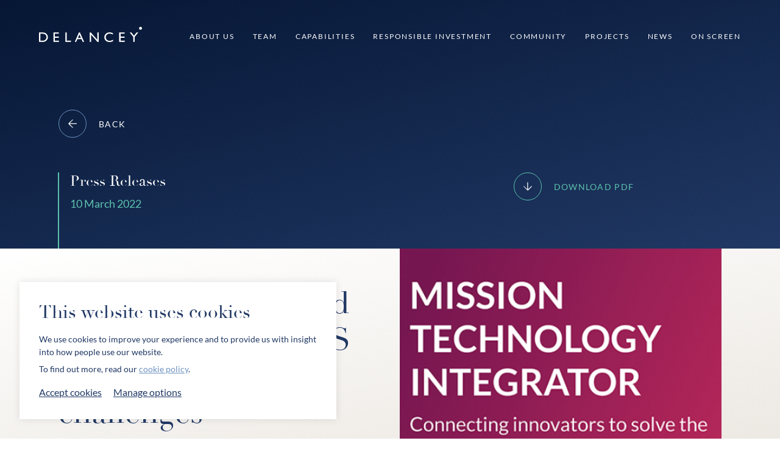

--- FILE ---
content_type: text/html; charset=UTF-8
request_url: https://delancey.com/plexal-and-ibm-build-solutions-with-smes-to-government-challenges/
body_size: 76336
content:

<!doctype html>
<html lang="en-GB">
<head>
	<meta charset="UTF-8">
	<meta name="viewport" content="width=device-width, initial-scale=1">
	<link rel="profile" href="http://gmpg.org/xfn/11">
	<link rel="apple-touch-icon" sizes="180x180" href="https://delancey.com/wp-content/themes/delancey/favicons/apple-touch-icon.png">
	<link rel="icon" type="image/png" sizes="32x32" href="https://delancey.com/wp-content/themes/delancey/favicons/favicon-32x32.png">
	<link rel="icon" type="image/png" sizes="16x16" href=https://delancey.com/wp-content/themes/delancey/favicons/favicon-16x16.png">
	<link rel="manifest" href="https://delancey.com/wp-content/themes/delancey/favicons/site.webmanifest">
	<link rel="mask-icon" href="https://delancey.com/wp-content/themes/delancey/safari-pinned-tab.svg" color="#203864">
	<link rel="shortcut icon" href="https://delancey.com/wp-content/themes/delancey/favicons/favicon.ico">
	<meta name='robots' content='index, follow, max-image-preview:large, max-snippet:-1, max-video-preview:-1' />
	<style>img:is([sizes="auto" i], [sizes^="auto," i]) { contain-intrinsic-size: 3000px 1500px }</style>
	
	<!-- This site is optimized with the Yoast SEO plugin v25.4 - https://yoast.com/wordpress/plugins/seo/ -->
	<title>Plexal and IBM build solutions with SMES to government challenges - Delancey</title>
	<link rel="canonical" href="https://delancey.com/plexal-and-ibm-build-solutions-with-smes-to-government-challenges/" />
	<meta property="og:locale" content="en_GB" />
	<meta property="og:type" content="article" />
	<meta property="og:title" content="Plexal and IBM build solutions with SMES to government challenges - Delancey" />
	<meta property="og:description" content="Global technology company IBM and Plexal, the innovation company founded by Delancey, have developed new technology with SMEs in response to the UK government’s innovation and technology priorities. IBM and Plexal are looking into more opportunities to partner with more SMEs later this year to explore solutions relating to cybersecurity, quantum computing, trustworthy or explainable [&hellip;]" />
	<meta property="og:url" content="https://delancey.com/plexal-and-ibm-build-solutions-with-smes-to-government-challenges/" />
	<meta property="og:site_name" content="Delancey" />
	<meta property="article:published_time" content="2022-03-10T11:26:00+00:00" />
	<meta property="article:modified_time" content="2022-11-02T16:24:05+00:00" />
	<meta property="og:image" content="https://delancey.com/wp-content/uploads/2022/03/62FCDFB7D0C9_plexal-ibm.png" />
	<meta property="og:image:width" content="500" />
	<meta property="og:image:height" content="500" />
	<meta property="og:image:type" content="image/png" />
	<meta name="author" content="Orangery" />
	<meta name="twitter:card" content="summary_large_image" />
	<meta name="twitter:label1" content="Written by" />
	<meta name="twitter:data1" content="Orangery" />
	<meta name="twitter:label2" content="Estimated reading time" />
	<meta name="twitter:data2" content="4 minutes" />
	<script type="application/ld+json" class="yoast-schema-graph">{"@context":"https://schema.org","@graph":[{"@type":"Article","@id":"https://delancey.com/plexal-and-ibm-build-solutions-with-smes-to-government-challenges/#article","isPartOf":{"@id":"https://delancey.com/plexal-and-ibm-build-solutions-with-smes-to-government-challenges/"},"author":{"name":"Orangery","@id":"https://delancey.com/#/schema/person/ca2880f05166460eb4366889a0a61e00"},"headline":"Plexal and IBM build solutions with SMES to government challenges","datePublished":"2022-03-10T11:26:00+00:00","dateModified":"2022-11-02T16:24:05+00:00","mainEntityOfPage":{"@id":"https://delancey.com/plexal-and-ibm-build-solutions-with-smes-to-government-challenges/"},"wordCount":720,"commentCount":0,"publisher":{"@id":"https://delancey.com/#organization"},"image":{"@id":"https://delancey.com/plexal-and-ibm-build-solutions-with-smes-to-government-challenges/#primaryimage"},"thumbnailUrl":"https://delancey.com/wp-content/uploads/2022/03/62FCDFB7D0C9_plexal-ibm.png","articleSection":["Press Releases"],"inLanguage":"en-GB","potentialAction":[{"@type":"CommentAction","name":"Comment","target":["https://delancey.com/plexal-and-ibm-build-solutions-with-smes-to-government-challenges/#respond"]}]},{"@type":"WebPage","@id":"https://delancey.com/plexal-and-ibm-build-solutions-with-smes-to-government-challenges/","url":"https://delancey.com/plexal-and-ibm-build-solutions-with-smes-to-government-challenges/","name":"Plexal and IBM build solutions with SMES to government challenges - Delancey","isPartOf":{"@id":"https://delancey.com/#website"},"primaryImageOfPage":{"@id":"https://delancey.com/plexal-and-ibm-build-solutions-with-smes-to-government-challenges/#primaryimage"},"image":{"@id":"https://delancey.com/plexal-and-ibm-build-solutions-with-smes-to-government-challenges/#primaryimage"},"thumbnailUrl":"https://delancey.com/wp-content/uploads/2022/03/62FCDFB7D0C9_plexal-ibm.png","datePublished":"2022-03-10T11:26:00+00:00","dateModified":"2022-11-02T16:24:05+00:00","breadcrumb":{"@id":"https://delancey.com/plexal-and-ibm-build-solutions-with-smes-to-government-challenges/#breadcrumb"},"inLanguage":"en-GB","potentialAction":[{"@type":"ReadAction","target":["https://delancey.com/plexal-and-ibm-build-solutions-with-smes-to-government-challenges/"]}]},{"@type":"ImageObject","inLanguage":"en-GB","@id":"https://delancey.com/plexal-and-ibm-build-solutions-with-smes-to-government-challenges/#primaryimage","url":"https://delancey.com/wp-content/uploads/2022/03/62FCDFB7D0C9_plexal-ibm.png","contentUrl":"https://delancey.com/wp-content/uploads/2022/03/62FCDFB7D0C9_plexal-ibm.png","width":500,"height":500},{"@type":"BreadcrumbList","@id":"https://delancey.com/plexal-and-ibm-build-solutions-with-smes-to-government-challenges/#breadcrumb","itemListElement":[{"@type":"ListItem","position":1,"name":"Home","item":"https://delancey.com/"},{"@type":"ListItem","position":2,"name":"Press Releases","item":"https://delancey.com/category/press-releases/"},{"@type":"ListItem","position":3,"name":"Plexal and IBM build solutions with SMES to government challenges"}]},{"@type":"WebSite","@id":"https://delancey.com/#website","url":"https://delancey.com/","name":"Delancey","description":"Just another WordPress site","publisher":{"@id":"https://delancey.com/#organization"},"potentialAction":[{"@type":"SearchAction","target":{"@type":"EntryPoint","urlTemplate":"https://delancey.com/?s={search_term_string}"},"query-input":{"@type":"PropertyValueSpecification","valueRequired":true,"valueName":"search_term_string"}}],"inLanguage":"en-GB"},{"@type":"Organization","@id":"https://delancey.com/#organization","name":"Delancey","url":"https://delancey.com/","logo":{"@type":"ImageObject","inLanguage":"en-GB","@id":"https://delancey.com/#/schema/logo/image/","url":"https://delancey.com/wp-content/uploads/2022/08/logo.svg","contentUrl":"https://delancey.com/wp-content/uploads/2022/08/logo.svg","width":169,"height":25,"caption":"Delancey"},"image":{"@id":"https://delancey.com/#/schema/logo/image/"}},{"@type":"Person","@id":"https://delancey.com/#/schema/person/ca2880f05166460eb4366889a0a61e00","name":"Orangery","image":{"@type":"ImageObject","inLanguage":"en-GB","@id":"https://delancey.com/#/schema/person/image/","url":"https://secure.gravatar.com/avatar/4f0256eb4096163abfd6c430e11b5eb33c859aa84b9cd633bd9e63659918acb8?s=96&d=mm&r=g","contentUrl":"https://secure.gravatar.com/avatar/4f0256eb4096163abfd6c430e11b5eb33c859aa84b9cd633bd9e63659918acb8?s=96&d=mm&r=g","caption":"Orangery"},"url":"https://delancey.com/author/orangery/"}]}</script>
	<!-- / Yoast SEO plugin. -->


<link rel='dns-prefetch' href='//www.googletagmanager.com' />
<link rel="alternate" type="application/rss+xml" title="Delancey &raquo; Feed" href="https://delancey.com/feed/" />
<link rel="alternate" type="application/rss+xml" title="Delancey &raquo; Comments Feed" href="https://delancey.com/comments/feed/" />
<link rel="alternate" type="application/rss+xml" title="Delancey &raquo; Plexal and IBM build solutions with SMES to government challenges Comments Feed" href="https://delancey.com/plexal-and-ibm-build-solutions-with-smes-to-government-challenges/feed/" />
<script type="text/javascript">
/* <![CDATA[ */
window._wpemojiSettings = {"baseUrl":"https:\/\/s.w.org\/images\/core\/emoji\/16.0.1\/72x72\/","ext":".png","svgUrl":"https:\/\/s.w.org\/images\/core\/emoji\/16.0.1\/svg\/","svgExt":".svg","source":{"concatemoji":"https:\/\/delancey.com\/wp-includes\/js\/wp-emoji-release.min.js?ver=6.8.3"}};
/*! This file is auto-generated */
!function(s,n){var o,i,e;function c(e){try{var t={supportTests:e,timestamp:(new Date).valueOf()};sessionStorage.setItem(o,JSON.stringify(t))}catch(e){}}function p(e,t,n){e.clearRect(0,0,e.canvas.width,e.canvas.height),e.fillText(t,0,0);var t=new Uint32Array(e.getImageData(0,0,e.canvas.width,e.canvas.height).data),a=(e.clearRect(0,0,e.canvas.width,e.canvas.height),e.fillText(n,0,0),new Uint32Array(e.getImageData(0,0,e.canvas.width,e.canvas.height).data));return t.every(function(e,t){return e===a[t]})}function u(e,t){e.clearRect(0,0,e.canvas.width,e.canvas.height),e.fillText(t,0,0);for(var n=e.getImageData(16,16,1,1),a=0;a<n.data.length;a++)if(0!==n.data[a])return!1;return!0}function f(e,t,n,a){switch(t){case"flag":return n(e,"\ud83c\udff3\ufe0f\u200d\u26a7\ufe0f","\ud83c\udff3\ufe0f\u200b\u26a7\ufe0f")?!1:!n(e,"\ud83c\udde8\ud83c\uddf6","\ud83c\udde8\u200b\ud83c\uddf6")&&!n(e,"\ud83c\udff4\udb40\udc67\udb40\udc62\udb40\udc65\udb40\udc6e\udb40\udc67\udb40\udc7f","\ud83c\udff4\u200b\udb40\udc67\u200b\udb40\udc62\u200b\udb40\udc65\u200b\udb40\udc6e\u200b\udb40\udc67\u200b\udb40\udc7f");case"emoji":return!a(e,"\ud83e\udedf")}return!1}function g(e,t,n,a){var r="undefined"!=typeof WorkerGlobalScope&&self instanceof WorkerGlobalScope?new OffscreenCanvas(300,150):s.createElement("canvas"),o=r.getContext("2d",{willReadFrequently:!0}),i=(o.textBaseline="top",o.font="600 32px Arial",{});return e.forEach(function(e){i[e]=t(o,e,n,a)}),i}function t(e){var t=s.createElement("script");t.src=e,t.defer=!0,s.head.appendChild(t)}"undefined"!=typeof Promise&&(o="wpEmojiSettingsSupports",i=["flag","emoji"],n.supports={everything:!0,everythingExceptFlag:!0},e=new Promise(function(e){s.addEventListener("DOMContentLoaded",e,{once:!0})}),new Promise(function(t){var n=function(){try{var e=JSON.parse(sessionStorage.getItem(o));if("object"==typeof e&&"number"==typeof e.timestamp&&(new Date).valueOf()<e.timestamp+604800&&"object"==typeof e.supportTests)return e.supportTests}catch(e){}return null}();if(!n){if("undefined"!=typeof Worker&&"undefined"!=typeof OffscreenCanvas&&"undefined"!=typeof URL&&URL.createObjectURL&&"undefined"!=typeof Blob)try{var e="postMessage("+g.toString()+"("+[JSON.stringify(i),f.toString(),p.toString(),u.toString()].join(",")+"));",a=new Blob([e],{type:"text/javascript"}),r=new Worker(URL.createObjectURL(a),{name:"wpTestEmojiSupports"});return void(r.onmessage=function(e){c(n=e.data),r.terminate(),t(n)})}catch(e){}c(n=g(i,f,p,u))}t(n)}).then(function(e){for(var t in e)n.supports[t]=e[t],n.supports.everything=n.supports.everything&&n.supports[t],"flag"!==t&&(n.supports.everythingExceptFlag=n.supports.everythingExceptFlag&&n.supports[t]);n.supports.everythingExceptFlag=n.supports.everythingExceptFlag&&!n.supports.flag,n.DOMReady=!1,n.readyCallback=function(){n.DOMReady=!0}}).then(function(){return e}).then(function(){var e;n.supports.everything||(n.readyCallback(),(e=n.source||{}).concatemoji?t(e.concatemoji):e.wpemoji&&e.twemoji&&(t(e.twemoji),t(e.wpemoji)))}))}((window,document),window._wpemojiSettings);
/* ]]> */
</script>
<style id='wp-emoji-styles-inline-css' type='text/css'>

	img.wp-smiley, img.emoji {
		display: inline !important;
		border: none !important;
		box-shadow: none !important;
		height: 1em !important;
		width: 1em !important;
		margin: 0 0.07em !important;
		vertical-align: -0.1em !important;
		background: none !important;
		padding: 0 !important;
	}
</style>
<link rel='stylesheet' id='wp-block-library-css' href='https://delancey.com/wp-includes/css/dist/block-library/style.min.css?ver=6.8.3' type='text/css' media='all' />
<style id='classic-theme-styles-inline-css' type='text/css'>
/*! This file is auto-generated */
.wp-block-button__link{color:#fff;background-color:#32373c;border-radius:9999px;box-shadow:none;text-decoration:none;padding:calc(.667em + 2px) calc(1.333em + 2px);font-size:1.125em}.wp-block-file__button{background:#32373c;color:#fff;text-decoration:none}
</style>
<style id='global-styles-inline-css' type='text/css'>
:root{--wp--preset--aspect-ratio--square: 1;--wp--preset--aspect-ratio--4-3: 4/3;--wp--preset--aspect-ratio--3-4: 3/4;--wp--preset--aspect-ratio--3-2: 3/2;--wp--preset--aspect-ratio--2-3: 2/3;--wp--preset--aspect-ratio--16-9: 16/9;--wp--preset--aspect-ratio--9-16: 9/16;--wp--preset--color--black: #000000;--wp--preset--color--cyan-bluish-gray: #abb8c3;--wp--preset--color--white: #ffffff;--wp--preset--color--pale-pink: #f78da7;--wp--preset--color--vivid-red: #cf2e2e;--wp--preset--color--luminous-vivid-orange: #ff6900;--wp--preset--color--luminous-vivid-amber: #fcb900;--wp--preset--color--light-green-cyan: #7bdcb5;--wp--preset--color--vivid-green-cyan: #00d084;--wp--preset--color--pale-cyan-blue: #8ed1fc;--wp--preset--color--vivid-cyan-blue: #0693e3;--wp--preset--color--vivid-purple: #9b51e0;--wp--preset--color--blue: #203864;--wp--preset--gradient--vivid-cyan-blue-to-vivid-purple: linear-gradient(135deg,rgba(6,147,227,1) 0%,rgb(155,81,224) 100%);--wp--preset--gradient--light-green-cyan-to-vivid-green-cyan: linear-gradient(135deg,rgb(122,220,180) 0%,rgb(0,208,130) 100%);--wp--preset--gradient--luminous-vivid-amber-to-luminous-vivid-orange: linear-gradient(135deg,rgba(252,185,0,1) 0%,rgba(255,105,0,1) 100%);--wp--preset--gradient--luminous-vivid-orange-to-vivid-red: linear-gradient(135deg,rgba(255,105,0,1) 0%,rgb(207,46,46) 100%);--wp--preset--gradient--very-light-gray-to-cyan-bluish-gray: linear-gradient(135deg,rgb(238,238,238) 0%,rgb(169,184,195) 100%);--wp--preset--gradient--cool-to-warm-spectrum: linear-gradient(135deg,rgb(74,234,220) 0%,rgb(151,120,209) 20%,rgb(207,42,186) 40%,rgb(238,44,130) 60%,rgb(251,105,98) 80%,rgb(254,248,76) 100%);--wp--preset--gradient--blush-light-purple: linear-gradient(135deg,rgb(255,206,236) 0%,rgb(152,150,240) 100%);--wp--preset--gradient--blush-bordeaux: linear-gradient(135deg,rgb(254,205,165) 0%,rgb(254,45,45) 50%,rgb(107,0,62) 100%);--wp--preset--gradient--luminous-dusk: linear-gradient(135deg,rgb(255,203,112) 0%,rgb(199,81,192) 50%,rgb(65,88,208) 100%);--wp--preset--gradient--pale-ocean: linear-gradient(135deg,rgb(255,245,203) 0%,rgb(182,227,212) 50%,rgb(51,167,181) 100%);--wp--preset--gradient--electric-grass: linear-gradient(135deg,rgb(202,248,128) 0%,rgb(113,206,126) 100%);--wp--preset--gradient--midnight: linear-gradient(135deg,rgb(2,3,129) 0%,rgb(40,116,252) 100%);--wp--preset--font-size--small: 14px;--wp--preset--font-size--medium: 20px;--wp--preset--font-size--large: 26px;--wp--preset--font-size--x-large: 42px;--wp--preset--font-size--normal: 20px;--wp--preset--spacing--20: 0.44rem;--wp--preset--spacing--30: 0.67rem;--wp--preset--spacing--40: 1rem;--wp--preset--spacing--50: 1.5rem;--wp--preset--spacing--60: 2.25rem;--wp--preset--spacing--70: 3.38rem;--wp--preset--spacing--80: 5.06rem;--wp--preset--shadow--natural: 6px 6px 9px rgba(0, 0, 0, 0.2);--wp--preset--shadow--deep: 12px 12px 50px rgba(0, 0, 0, 0.4);--wp--preset--shadow--sharp: 6px 6px 0px rgba(0, 0, 0, 0.2);--wp--preset--shadow--outlined: 6px 6px 0px -3px rgba(255, 255, 255, 1), 6px 6px rgba(0, 0, 0, 1);--wp--preset--shadow--crisp: 6px 6px 0px rgba(0, 0, 0, 1);}:where(.is-layout-flex){gap: 0.5em;}:where(.is-layout-grid){gap: 0.5em;}body .is-layout-flex{display: flex;}.is-layout-flex{flex-wrap: wrap;align-items: center;}.is-layout-flex > :is(*, div){margin: 0;}body .is-layout-grid{display: grid;}.is-layout-grid > :is(*, div){margin: 0;}:where(.wp-block-columns.is-layout-flex){gap: 2em;}:where(.wp-block-columns.is-layout-grid){gap: 2em;}:where(.wp-block-post-template.is-layout-flex){gap: 1.25em;}:where(.wp-block-post-template.is-layout-grid){gap: 1.25em;}.has-black-color{color: var(--wp--preset--color--black) !important;}.has-cyan-bluish-gray-color{color: var(--wp--preset--color--cyan-bluish-gray) !important;}.has-white-color{color: var(--wp--preset--color--white) !important;}.has-pale-pink-color{color: var(--wp--preset--color--pale-pink) !important;}.has-vivid-red-color{color: var(--wp--preset--color--vivid-red) !important;}.has-luminous-vivid-orange-color{color: var(--wp--preset--color--luminous-vivid-orange) !important;}.has-luminous-vivid-amber-color{color: var(--wp--preset--color--luminous-vivid-amber) !important;}.has-light-green-cyan-color{color: var(--wp--preset--color--light-green-cyan) !important;}.has-vivid-green-cyan-color{color: var(--wp--preset--color--vivid-green-cyan) !important;}.has-pale-cyan-blue-color{color: var(--wp--preset--color--pale-cyan-blue) !important;}.has-vivid-cyan-blue-color{color: var(--wp--preset--color--vivid-cyan-blue) !important;}.has-vivid-purple-color{color: var(--wp--preset--color--vivid-purple) !important;}.has-black-background-color{background-color: var(--wp--preset--color--black) !important;}.has-cyan-bluish-gray-background-color{background-color: var(--wp--preset--color--cyan-bluish-gray) !important;}.has-white-background-color{background-color: var(--wp--preset--color--white) !important;}.has-pale-pink-background-color{background-color: var(--wp--preset--color--pale-pink) !important;}.has-vivid-red-background-color{background-color: var(--wp--preset--color--vivid-red) !important;}.has-luminous-vivid-orange-background-color{background-color: var(--wp--preset--color--luminous-vivid-orange) !important;}.has-luminous-vivid-amber-background-color{background-color: var(--wp--preset--color--luminous-vivid-amber) !important;}.has-light-green-cyan-background-color{background-color: var(--wp--preset--color--light-green-cyan) !important;}.has-vivid-green-cyan-background-color{background-color: var(--wp--preset--color--vivid-green-cyan) !important;}.has-pale-cyan-blue-background-color{background-color: var(--wp--preset--color--pale-cyan-blue) !important;}.has-vivid-cyan-blue-background-color{background-color: var(--wp--preset--color--vivid-cyan-blue) !important;}.has-vivid-purple-background-color{background-color: var(--wp--preset--color--vivid-purple) !important;}.has-black-border-color{border-color: var(--wp--preset--color--black) !important;}.has-cyan-bluish-gray-border-color{border-color: var(--wp--preset--color--cyan-bluish-gray) !important;}.has-white-border-color{border-color: var(--wp--preset--color--white) !important;}.has-pale-pink-border-color{border-color: var(--wp--preset--color--pale-pink) !important;}.has-vivid-red-border-color{border-color: var(--wp--preset--color--vivid-red) !important;}.has-luminous-vivid-orange-border-color{border-color: var(--wp--preset--color--luminous-vivid-orange) !important;}.has-luminous-vivid-amber-border-color{border-color: var(--wp--preset--color--luminous-vivid-amber) !important;}.has-light-green-cyan-border-color{border-color: var(--wp--preset--color--light-green-cyan) !important;}.has-vivid-green-cyan-border-color{border-color: var(--wp--preset--color--vivid-green-cyan) !important;}.has-pale-cyan-blue-border-color{border-color: var(--wp--preset--color--pale-cyan-blue) !important;}.has-vivid-cyan-blue-border-color{border-color: var(--wp--preset--color--vivid-cyan-blue) !important;}.has-vivid-purple-border-color{border-color: var(--wp--preset--color--vivid-purple) !important;}.has-vivid-cyan-blue-to-vivid-purple-gradient-background{background: var(--wp--preset--gradient--vivid-cyan-blue-to-vivid-purple) !important;}.has-light-green-cyan-to-vivid-green-cyan-gradient-background{background: var(--wp--preset--gradient--light-green-cyan-to-vivid-green-cyan) !important;}.has-luminous-vivid-amber-to-luminous-vivid-orange-gradient-background{background: var(--wp--preset--gradient--luminous-vivid-amber-to-luminous-vivid-orange) !important;}.has-luminous-vivid-orange-to-vivid-red-gradient-background{background: var(--wp--preset--gradient--luminous-vivid-orange-to-vivid-red) !important;}.has-very-light-gray-to-cyan-bluish-gray-gradient-background{background: var(--wp--preset--gradient--very-light-gray-to-cyan-bluish-gray) !important;}.has-cool-to-warm-spectrum-gradient-background{background: var(--wp--preset--gradient--cool-to-warm-spectrum) !important;}.has-blush-light-purple-gradient-background{background: var(--wp--preset--gradient--blush-light-purple) !important;}.has-blush-bordeaux-gradient-background{background: var(--wp--preset--gradient--blush-bordeaux) !important;}.has-luminous-dusk-gradient-background{background: var(--wp--preset--gradient--luminous-dusk) !important;}.has-pale-ocean-gradient-background{background: var(--wp--preset--gradient--pale-ocean) !important;}.has-electric-grass-gradient-background{background: var(--wp--preset--gradient--electric-grass) !important;}.has-midnight-gradient-background{background: var(--wp--preset--gradient--midnight) !important;}.has-small-font-size{font-size: var(--wp--preset--font-size--small) !important;}.has-medium-font-size{font-size: var(--wp--preset--font-size--medium) !important;}.has-large-font-size{font-size: var(--wp--preset--font-size--large) !important;}.has-x-large-font-size{font-size: var(--wp--preset--font-size--x-large) !important;}
:where(.wp-block-post-template.is-layout-flex){gap: 1.25em;}:where(.wp-block-post-template.is-layout-grid){gap: 1.25em;}
:where(.wp-block-columns.is-layout-flex){gap: 2em;}:where(.wp-block-columns.is-layout-grid){gap: 2em;}
:root :where(.wp-block-pullquote){font-size: 1.5em;line-height: 1.6;}
</style>
<link rel='stylesheet' id='delancey-theme-main-css-css' href='https://delancey.com/wp-content/themes/delancey/assets/build/css/main.css?ver=1743002469' type='text/css' media='all' />
<script type="text/javascript" defer src="https://www.googletagmanager.com/gtag/js?id=UA-49621916-1" id="delancey-theme-google-ua-js-js"></script>
<link rel="https://api.w.org/" href="https://delancey.com/wp-json/" /><link rel="alternate" title="JSON" type="application/json" href="https://delancey.com/wp-json/wp/v2/posts/404" /><link rel="EditURI" type="application/rsd+xml" title="RSD" href="https://delancey.com/xmlrpc.php?rsd" />
<meta name="generator" content="WordPress 6.8.3" />
<link rel='shortlink' href='https://delancey.com/?p=404' />
<link rel="alternate" title="oEmbed (JSON)" type="application/json+oembed" href="https://delancey.com/wp-json/oembed/1.0/embed?url=https%3A%2F%2Fdelancey.com%2Fplexal-and-ibm-build-solutions-with-smes-to-government-challenges%2F" />
<link rel="alternate" title="oEmbed (XML)" type="text/xml+oembed" href="https://delancey.com/wp-json/oembed/1.0/embed?url=https%3A%2F%2Fdelancey.com%2Fplexal-and-ibm-build-solutions-with-smes-to-government-challenges%2F&#038;format=xml" />
<style>
	.logo-gallery .swiper-wrapper .swiper-slide .logo-card__image {}
	.logo-gallery .swiper-wrapper .swiper-slide .logo-card__image::before {}
	.logo-gallery .swiper-wrapper {}
	.logo-gallery .logo-card__image {}
	.logo-gallery .logo-card__image img {}
	.logos-carousel.logo-gallery {}
	.logo-gallery .logos-carousel__carousel.swiper {}	
	section.width-override {background-color:#fdfdfd; border:1px solid #f1f1f1; padding:1px;}
	.core-block__inner:has(section.width-override) {max-width:70em; padding-bottom:5rem;}	
	
	
	@media (min-width: 75em) {
    .team-members__card {
        width: 25%!important;
    }
}
	
	
</style><link rel="pingback" href="https://delancey.com/xmlrpc.php"></head>


<body class="wp-singular post-template-default single single-post postid-404 single-format-standard wp-custom-logo wp-theme-delancey ccokies-notice-visible">

<a class="skip-link screen-reader-text"
	href="#site-main">
	
	Skip to content</a>

	
<header class="site-header ">
	<div class="site-header__inner-wrapper">
		<div class="site-header__inner">
			<div class="container container--container-padding">
				<div class="site-header__content">
					<a class="site-header-logo"
						href="https://delancey.com">

						<div class="screen-reader-text">
							Delancey						</div>

						<img width="169" height="25" src="https://delancey.com/wp-content/uploads/2022/08/logo.svg" class="attachment-full size-full" alt="" decoding="async" />					</a>

											<nav class="site-menu"><ul id="menu-desktop-menu" class="site-menu__menu"><li id="menu-item-3104" class="menu-item menu-item-type-post_type menu-item-object-page menu-item-3104"><a href="https://delancey.com/about-us/"><span class="menu-item__text">About Us</span></a></li>
<li id="menu-item-3015" class="menu-item menu-item-type-post_type menu-item-object-page menu-item-3015"><a href="https://delancey.com/team/"><span class="menu-item__text">Team</span></a></li>
<li id="menu-item-2976" class="menu-item menu-item-type-post_type menu-item-object-page menu-item-2976"><a href="https://delancey.com/capabilities/"><span class="menu-item__text">Capabilities</span></a></li>
<li id="menu-item-45" class="menu-item menu-item-type-post_type menu-item-object-page menu-item-45"><a href="https://delancey.com/responsible-investment/"><span class="menu-item__text">Responsible Investment</span></a></li>
<li id="menu-item-4714" class="menu-item menu-item-type-post_type menu-item-object-page menu-item-4714"><a href="https://delancey.com/community-engagement/"><span class="menu-item__text">Community</span></a></li>
<li id="menu-item-31" class="menu-item menu-item-type-post_type menu-item-object-page menu-item-31"><a href="https://delancey.com/portfolio/"><span class="menu-item__text">Projects</span></a></li>
<li id="menu-item-30" class="menu-item menu-item-type-post_type menu-item-object-page menu-item-30"><a href="https://delancey.com/news-and-insights/"><span class="menu-item__text">News</span></a></li>
<li id="menu-item-6272" class="menu-item menu-item-type-custom menu-item-object-custom menu-item-6272"><a href="https://delancey.com/category/delancey-on-screen/"><span class="menu-item__text">On Screen</span></a></li>
</ul></nav>
						<button class="site-menu-btn modal-open modal-close"
							aria-controls="site-menu-modal"
							aria-expanded="false"
							data-modal-target="site-menu-modal">
							
							<span class="screen-reader-text">
								Menu							</span>

							<span class="site-menu-btn__icon">
								<span></span>
								<span></span>
							</span>
						</button>

						<div id="site-menu-modal"
							class="site-menu-modal modal modal-resize"
							role="dialog"
							aria-modal="true"
							data-modal-max-width="1024"
							data-modal-toggle-btn=".site-header">

							<div class="modal__inner">
								<div class="container container--container-padding">
									<nav class="menu-mobile-menu-container"><ul id="menu-mobile-menu" class="site-menu-modal__menu"><li id="menu-item-3103" class="menu-item menu-item-type-post_type menu-item-object-page menu-item-3103"><a href="https://delancey.com/about-us/"><span class="menu-item__text">About Us</span></a></li>
<li id="menu-item-3016" class="menu-item menu-item-type-post_type menu-item-object-page menu-item-3016"><a href="https://delancey.com/team/"><span class="menu-item__text">Team</span></a></li>
<li id="menu-item-2975" class="menu-item menu-item-type-post_type menu-item-object-page menu-item-2975"><a href="https://delancey.com/capabilities/"><span class="menu-item__text">Capabilities</span></a></li>
<li id="menu-item-62" class="menu-item menu-item-type-post_type menu-item-object-page menu-item-62"><a href="https://delancey.com/responsible-investment/"><span class="menu-item__text">Responsible Investment</span></a></li>
<li id="menu-item-4715" class="menu-item menu-item-type-post_type menu-item-object-page menu-item-4715"><a href="https://delancey.com/community-engagement/"><span class="menu-item__text">Community</span></a></li>
<li id="menu-item-59" class="menu-item menu-item-type-post_type menu-item-object-page menu-item-59"><a href="https://delancey.com/portfolio/"><span class="menu-item__text">Projects</span></a></li>
<li id="menu-item-57" class="menu-item menu-item-type-post_type menu-item-object-page menu-item-57"><a href="https://delancey.com/news-and-insights/"><span class="menu-item__text">News</span></a></li>
<li id="menu-item-6273" class="menu-item menu-item-type-custom menu-item-object-custom menu-item-6273"><a href="https://delancey.com/category/delancey-on-screen/"><span class="menu-item__text">On Screen</span></a></li>
<li id="menu-item-54" class="menu-item menu-item-type-post_type menu-item-object-page menu-item-54"><a href="https://delancey.com/contact-us/"><span class="menu-item__text">Contact</span></a></li>
</ul></nav>								</div>
							</div>
						</div>
									</div>
			</div>
		</div>
	</div>
</header>
            <div class="page-content">
            <main class="site-main">
                
<div class="single-post-content-banner block--is-first-block block--background-color-blue-gradient on-screen">
    <div class="container container--container-padding">
        <div class="single-post-content-banner__inner">
                            <div class="single-post-content-banner__back-link fade-slide-in">
                    <a class="link link--color-white link--icon-fill-white link--icon-border-light-blue link--hover-icon-background-light-blue"
			href="https://delancey.com/news-and-insights/"><div class="link__inner">
                                <svg xmlns="http://www.w3.org/2000/svg" viewBox="0 0 11.9 12.3">
                                    <path d="M.1 5.8c-.1.2-.1.5 0 .7L6 12.3l.7-.7-4.9-5H12v-1H1.7l5-5L6 0 .1 5.8z"/>
                                </svg>
                                <div>Back</div>
                            </div></a>                </div>

                            
            <div class="single-post-content-banner__meta fade-in"
                data-on-screen-transition-delay="0.1">

                <div class="single-post-content-banner__meta-inner"
                    data-on-screen-transition-delay="0.1">

                    <div class="slide-in"
                        data-on-screen-transition-delay="0.1">

                        <div class="single-post-content-banner__categories heading font-size-20 font-size-24-xs color-white">
                                                                                                Press Releases                                                                                    </div>

                        10 March 2022                    </div>
                </div>
            </div>

            
                            <div class="single-post-content-banner__download fade-slide-in"
                    data-on-screen-transition-delay="0.2">

                    <a class="link link--color-green link--icon-fill-white link--icon-border-green link--hover-icon-background-green link--hover-icon-fill-blue"
			href="https://delancey.com/wp-content/uploads/2022/03/220310_PLEXAL_AND_IBM_BUILD_SOLUTIONS_WITH_SMES_TO_GOVERNMENT_CHALLENGES.pdf"target="_blank"rel="noopener noreferrer"><div class="link__inner">
                                <svg xmlns="http://www.w3.org/2000/svg" viewBox="0 0 12.3 11.9">
                                    <path d="M6.5 11.8 12.3 6l-.7-.7-5 5V0h-1v10.2l-5-4.9-.6.6 5.8 5.8c.2.3.5.3.7.1z"/>
                                </svg>
                                <div>Download PDF</div>
                            </div></a>                </div>
                    </div>
    </div>
</div>



    <div class="single-post-content-heading on-screen">
        <div class="container container--container-padding">
            <div class="single-post-content-heading__inner">
                                    <div class="single-post-content-heading__image fade-in">
                        <img width="500" height="500" src="https://delancey.com/wp-content/uploads/2022/03/62FCDFB7D0C9_plexal-ibm.png" class="attachment-1216x1216crop size-1216x1216crop wp-post-image" alt="" decoding="async" fetchpriority="high" srcset="https://delancey.com/wp-content/uploads/2022/03/62FCDFB7D0C9_plexal-ibm.png 500w, https://delancey.com/wp-content/uploads/2022/03/62FCDFB7D0C9_plexal-ibm-300x300.png 300w, https://delancey.com/wp-content/uploads/2022/03/62FCDFB7D0C9_plexal-ibm-150x150.png 150w, https://delancey.com/wp-content/uploads/2022/03/62FCDFB7D0C9_plexal-ibm-290x290.png 290w, https://delancey.com/wp-content/uploads/2022/03/62FCDFB7D0C9_plexal-ibm-304x304.png 304w, https://delancey.com/wp-content/uploads/2022/03/62FCDFB7D0C9_plexal-ibm-502x502.png 502w, https://delancey.com/wp-content/uploads/2022/03/62FCDFB7D0C9_plexal-ibm-580x580.png 580w, https://delancey.com/wp-content/uploads/2022/03/62FCDFB7D0C9_plexal-ibm-608x608.png 608w, https://delancey.com/wp-content/uploads/2022/03/62FCDFB7D0C9_plexal-ibm-760x760.png 760w, https://delancey.com/wp-content/uploads/2022/03/62FCDFB7D0C9_plexal-ibm-960x960.png 960w, https://delancey.com/wp-content/uploads/2022/03/62FCDFB7D0C9_plexal-ibm-1004x1004.png 1004w, https://delancey.com/wp-content/uploads/2022/03/62FCDFB7D0C9_plexal-ibm-1520x1520.png 1520w, https://delancey.com/wp-content/uploads/2022/03/62FCDFB7D0C9_plexal-ibm-1920x1920.png 1920w" sizes="(max-width: 500px) 100vw, 500px" />                    </div>
                
                <div class="single-post-content-heading__heading">
                    <h1 class="heading font-size-30 font-size-38-md font-size-50-lg fade-slide-in">
                        Plexal and IBM build solutions with SMES to government challenges                    </h1>
                </div>
            </div>
        </div>
    </div>

<div class="single-post-content-content post-content">
    
<figure class="block quote block--has-block-divider container container--container-padding on-screen block--is-first-block">
    <hr class="block-divider block-divider--top" />

    <div class="quote__inner">
                    <div class="quote__text fade-slide-in font-size-20 font-size-24-sm">
                <blockquote>
                    <p><em>&#8220;We’re excited to work with IBM to select these new challenge areas to address society’s most pressing security risks. It’s essential that big and small companies across the private sector collaborate and build technology together.&#8221;</em></p>
                </blockquote>
            </div>

                    
                    <figcaption class="quote__details fade-slide-in"
                data-on-screen-transition-delay="0.1">

                                    <div><strong>Andrew Roughan</strong></div>
                
                                    <div>Managing Director,</div>
                
                                    <div>Plexal</div>
                            </figcaption>
            </div>

    <hr class="block-divider block-divider--bottom" />
</figure>


<div class="core-block container container--container-padding on-screen block--background-color-transparent"><div class="core-block__inner fade-slide-in">
<ul class="wp-block-list">
<li>The Mission Technology Integrator sees IBM partnering with SMEs to create proofs of concepts that solve government challenges and build homegrown technology capability</li>



<li>Plexal has designed a collaboration model that enables large companies to partner with SMEs fairly</li>



<li>IBM is looking at partnering with more SMEs later this year to build AI, cybersecurity, cloud computing and quantum computing solutions</li>
</ul>
</div></div>

<div class="core-block container container--container-padding on-screen block--background-color-transparent"><div class="core-block__inner fade-slide-in">
<p>Global technology company IBM and Plexal, the innovation company founded by Delancey, have developed new technology with SMEs in response to the UK government’s innovation and technology priorities.</p>
</div></div>

<div class="core-block container container--container-padding on-screen block--background-color-transparent"><div class="core-block__inner fade-slide-in">
<p>IBM and Plexal are looking into more opportunities to partner with more SMEs later this year to explore solutions relating to cybersecurity, quantum computing, trustworthy or explainable AI and the challenges related to a hybrid, multi-tier cloud.</p>
</div></div>

<div class="core-block container container--container-padding on-screen block--background-color-transparent"><div class="core-block__inner fade-slide-in">
<p>The government’s Integrated Review says that regaining technological advantage is a top priority, while the government also aims to direct 33% of central government procurement to SMEs by 2023. In response, Plexal is helping IBM rapidly partner with SMEs and other partners to deliver proofs of concepts for technology that could be used by the public or private sectors.</p>
</div></div>

<div class="core-block container container--container-padding on-screen block--background-color-transparent"><div class="core-block__inner fade-slide-in">
<p>Through the Mission Technology Integrator, Plexal is working with IBM to identify commercial ways of engaging with SMEs outside of its network and unlock the potential of technology.</p>
</div></div>

<div class="core-block container container--container-padding on-screen block--background-color-transparent"><div class="core-block__inner fade-slide-in">
<p>Plexal and IBM have already completed four innovation sprints. These sprints resulted in two proofs of concepts with SMEs that can be sold to the government and the private sector, with a fourth proof of concept about to be built.</p>
</div></div>

<div class="core-block container container--container-padding on-screen block--background-color-transparent"><div class="core-block__inner fade-slide-in">
<p>IBM partnered with computer vision company Pimloc to develop a solution that can automate the creation of human and machine-readable reports of events captured by video feeds.</p>
</div></div>

<div class="core-block container container--container-padding on-screen block--background-color-transparent"><div class="core-block__inner fade-slide-in">
<p>IBM then partnered with Telicent, an under-the-radar SME, to build an application capable of carrying out advanced pattern of life analysis.</p>
</div></div>

<div class="core-block container container--container-padding on-screen block--background-color-transparent"><div class="core-block__inner fade-slide-in">
<p>A third sprint that explored ways of measuring fatigue in high-pressure environments resulted in IBM deciding to create a model office that could explore the challenges and market opportunities further before they engage with a partner to develop technology-based solutions.</p>
</div></div>

<div class="core-block container container--container-padding on-screen block--background-color-transparent"><div class="core-block__inner fade-slide-in">
<p>A fourth sprint looking at asset discovery in intermittently connected networks has identified high-potential SMEs. IBM and Plexal will be building a new proof of concept with a chosen SME in March 2022.</p>
</div></div>

<div class="core-block container container--container-padding on-screen block--background-color-transparent"><div class="core-block__inner fade-slide-in">
<p>Plexal has designed terms of engagement for the sprints to help IBM shape the right innovation challenge statements, understand the market opportunities and identify when an SME partnership is appropriate. It also ensured the terms of the collaboration are fair: the SME gets paid for the proof of concept and both parties have equal access to the intellectual property created. Each sprint has been completed in ten weeks or less.</p>
</div></div>

<div class="core-block container container--container-padding on-screen block--background-color-transparent"><div class="core-block__inner fade-slide-in">
<p>Ed Gillett, client partner, IBM, said: <em>“The Mission Technology Integrator is all about creating new relationships, new technology, new business models, new ideas and new solutions. IBM’s work with Plexal is creating mission-oriented capability quickly and efficiently so it can be deployed where it’s needed most.”</em></p>
</div></div>

<div class="core-block container container--container-padding on-screen block--background-color-transparent"><div class="core-block__inner fade-slide-in">
<p>Andrew Roughan, managing director, Plexal, said: <em>“We’re excited to work with IBM to select these new challenge areas to address society’s most pressing security risks. It’s essential that big and small companies across the private sector collaborate and build technology together. Not just technology for its own sake but technology that the UK needs most to keep society and our economy safe and to gain a competitive advantage when it comes to mission-critical capabilities. We’re extremely proud of the collaboration model we’ve built for IBM, which has fairness at the heart and is challenge oriented.”</em></p>
</div></div>

<div class="core-block container container--container-padding on-screen block--background-color-transparent"><div class="core-block__inner fade-slide-in">
<p>Steve Kochli, chief operating officer, Telicent, said: <em>“This has been a brilliant opportunity for Telicent. During the ten-week engagement, we accelerated the development of our CORE data platform and GEO pattern-of-life application significantly. We gained detailed market insights that would be very difficult to access as a young startup and that’s allowed us to further validate our product design and market fit.</em></p>
</div></div>

<div class="core-block container container--container-padding on-screen block--background-color-transparent"><div class="core-block__inner fade-slide-in">
<p><em>The IBM and Plexal teams were incredibly flexible and supportive during the project, and our ongoing engagement with them is generating new opportunities and leads that would not have been available to us previously. IBM and Telicent are taking the proof of concept to potential customers and Telicent has hired new staff on the back of the sprint.”</em></p>
</div></div>


<div class="block text-and-contact-columns block--has-block-divider container container--container-padding on-screen">
    <hr class="block-divider block-divider--top" />

    <div class="text-and-contact-columns__inner">
        
        
                    <div class="text-and-contact-columns__contact fade-slide-in"
                data-on-screen-transition-delay="0">
                
                <h2 class="text-and-contact-columns__contact-heading" >For More Info Contact:</h2>
                <p><a href="mailto:plexal@wearesevenhills.com">plexal@wearesevenhills.com</a></p>
            </div>
            </div>

    <hr class="block-divider block-divider--bottom" />
</div>



<div class="block notes-dropdown container container--container-padding on-screen is-last-block">
    <div class="fade-slide-in">
        <details class="notes-dropdown__dropdown">
            <summary>
                <div class="link link--icon-fill-cool-grey link--icon-border-warm-grey link--color-cool-grey link--hover-icon-background-warm-grey">
                    <div class="link__inner">
                        <svg xmlns="http://www.w3.org/2000/svg" viewBox="0 0 12.3 11.9">
                            <path d="M6.5 11.8 12.3 6l-.7-.7-5 5V0h-1v10.2l-5-4.9-.6.6 5.8 5.8c.2.3.5.3.7.1z"/>
                        </svg>
                        
                        <div>
                            Notes to Editors                        </div>
                    </div>
                </div>
            </summary>

            <div class="notes-dropdown__content">
                <div class="notes-dropdown__content-inner">
                    <p><strong>About IBM</strong></p>
<p>IBM is a leading global hybrid cloud and AI, and business services provider, helping clients in more than 175 countries capitalize on insights from their data, streamline business processes, reduce costs and gain the competitive edge in their industries. Nearly 3,000 government and corporate entities in critical infrastructure areas such as financial services, telecommunications and healthcare rely on IBM’s hybrid cloud platform and Red Hat OpenShift to affect their digital transformations quickly, efficiently, and securely. IBM’s breakthrough innovations in AI, quantum computing, industry-specific cloud solutions and business services deliver open and flexible options to our clients. All of this is backed by IBM’s legendary commitment to trust, transparency, responsibility, inclusivity, and service.</p>
<p>For more information, visit <a href="https://www.ibm.com/uk-en" target="_blank" rel="noopener">www.ibm.com</a></p>
<p><strong>About Plexal</strong></p>
<p>Plexal is the innovation company that supercharges collaboration. It combines open, collaborative innovation with a community of fast-growth startups to help enterprises and the government unlock the potential of technology.</p>
<p>Plexal works with some of the most influential government departments and global tech companies to deliver innovation projects. These include the cross-border Rapid Innovation Accelerator, which connected entrepreneurs in the UK and Oman, and London RoadLab, which helped Transport for London fast-track innovation.</p>
<p>Plexal’s cyber innovation team is also building the UK’s most connected cybersecurity ecosystem. Plexal delivers the LORCA accelerator, is the National Cyber Security Centre’s partner for NCSC For Startups and is supporting 107 innovators through the Cyber Runway accelerator. Over the last three years, Plexal has helped cyber startups raise over 200m and earn over 37m in revenue through LORCA alone.</p>
<p>Its workspace in London is home to over 800 innovators who are breaking new ground in cybersecurity, mobility, inclusive design, healthtech, AI and more. Members get access to community events, connections and 1:1 support designed to help them scale and Plexal regularly partners with members to pilot their solutions, bid for business together and enable them to build solutions with large organisations. The community includes Fiit, the online fitness startup, Quantum technology company M Squared and youth-led charity My Life My Say.</p>
<p>Plexal was founded in 2017 by clients of specialist real estate investment advisory company Delancey.</p>
<p>For more information visit: <a href="https://www.plexal.com/" target="_blank" rel="noopener">plexal.com</a></p>
                </div>
            </div>
        </details>
    </div>
</div>
</div>
            </main>

            <div class="circle-bg container"></div>

            
<div class="portfolio-carousel on-screen">
    <div class="container container--container-padding">
        <div class="portfolio-carousel__top">
            <h2 class="heading font-size-24 font-size-38-md fade-slide-in">
                Our portfolio            </h2>

            
                            <div class="fade-slide-in"
                    data-on-screen-transition-delay="0.1">

                    <a class="link link--icon-fill-cool-grey link--icon-border-cool-grey-3 link--hover-icon-background-cool-grey-3"
			href="https://delancey.com/portfolio/"><div class="link__inner">
                                <svg xmlns="http://www.w3.org/2000/svg" viewBox="0 0 11.92 12.33">
                                    <path d="M11.77 5.81 5.96 0l-.71.7 4.96 4.96H0v1h10.2l-4.95 4.96.7.71 5.82-5.81a.5.5 0 0 0 0-.7z"/>
                                </svg>
                                <div>See All</div>
                            </div></a>                </div>

                                    </div>

        <div class="portfolio-carousel__carousel-wrap fade-slide-in"
            data-on-screen-transition-delay="0.2">

            <div class="portfolio-carousel__carousel swiper">
                <div class="swiper-wrapper">
                                            <div class="swiper-slide">
                            <div class="portfolio-carousel__slide">
                                

<article class="portfolio-card fade-slide-in">
    <a class="portfolio-card__link"
        href="https://delancey.com/portfolio/plexal/?back_url=%2Fplexal-and-ibm-build-solutions-with-smes-to-government-challenges%2F">

        <div class="portfolio-card__image">
            <img width="2560" height="1683" src="https://delancey.com/wp-content/uploads/2022/09/Plexal_portfolio-scaled.jpg" class="attachment-790x790crop size-790x790crop wp-post-image" alt="" decoding="async" srcset="https://delancey.com/wp-content/uploads/2022/09/Plexal_portfolio-scaled.jpg 2560w, https://delancey.com/wp-content/uploads/2022/09/Plexal_portfolio-300x197.jpg 300w, https://delancey.com/wp-content/uploads/2022/09/Plexal_portfolio-1024x673.jpg 1024w, https://delancey.com/wp-content/uploads/2022/09/Plexal_portfolio-768x505.jpg 768w, https://delancey.com/wp-content/uploads/2022/09/Plexal_portfolio-1536x1010.jpg 1536w, https://delancey.com/wp-content/uploads/2022/09/Plexal_portfolio-2048x1346.jpg 2048w, https://delancey.com/wp-content/uploads/2022/09/Plexal_portfolio-960x631.jpg 960w, https://delancey.com/wp-content/uploads/2022/09/Plexal_portfolio-1920x1262.jpg 1920w, https://delancey.com/wp-content/uploads/2022/09/Plexal_portfolio-1643x1080.jpg 1643w, https://delancey.com/wp-content/uploads/2022/09/Plexal_portfolio-426x280.jpg 426w, https://delancey.com/wp-content/uploads/2022/09/Plexal_portfolio-852x560.jpg 852w, https://delancey.com/wp-content/uploads/2022/09/Plexal_portfolio-500x329.jpg 500w, https://delancey.com/wp-content/uploads/2022/09/Plexal_portfolio-1000x657.jpg 1000w, https://delancey.com/wp-content/uploads/2022/09/Plexal_portfolio-463x304.jpg 463w, https://delancey.com/wp-content/uploads/2022/09/Plexal_portfolio-926x609.jpg 926w, https://delancey.com/wp-content/uploads/2022/09/Plexal_portfolio-1280x841.jpg 1280w, https://delancey.com/wp-content/uploads/2022/09/Plexal_portfolio-1852x1217.jpg 1852w" sizes="(max-width: 2560px) 100vw, 2560px" />        </div>

        <div class="portfolio-card__description
            portfolio-card__description--warm-grey">

            <h3 class="heading font-size-24" >Plexal</h3>
                    </div>
    </a>
</article>

                            </div>
                        </div>
                                            <div class="swiper-slide">
                            <div class="portfolio-carousel__slide">
                                

<article class="portfolio-card fade-slide-in">
    <a class="portfolio-card__link"
        href="https://delancey.com/portfolio/dcif-1/?back_url=%2Fplexal-and-ibm-build-solutions-with-smes-to-government-challenges%2F">

        <div class="portfolio-card__image">
            <img width="1280" height="800" src="https://delancey.com/wp-content/uploads/2025/01/bishopsgate.jpg" class="attachment-790x790crop size-790x790crop wp-post-image" alt="" decoding="async" srcset="https://delancey.com/wp-content/uploads/2025/01/bishopsgate.jpg 1280w, https://delancey.com/wp-content/uploads/2025/01/bishopsgate-300x188.jpg 300w, https://delancey.com/wp-content/uploads/2025/01/bishopsgate-1024x640.jpg 1024w, https://delancey.com/wp-content/uploads/2025/01/bishopsgate-768x480.jpg 768w, https://delancey.com/wp-content/uploads/2025/01/bishopsgate-960x600.jpg 960w, https://delancey.com/wp-content/uploads/2025/01/bishopsgate-448x280.jpg 448w, https://delancey.com/wp-content/uploads/2025/01/bishopsgate-896x560.jpg 896w, https://delancey.com/wp-content/uploads/2025/01/bishopsgate-500x313.jpg 500w, https://delancey.com/wp-content/uploads/2025/01/bishopsgate-1000x625.jpg 1000w, https://delancey.com/wp-content/uploads/2025/01/bishopsgate-463x289.jpg 463w, https://delancey.com/wp-content/uploads/2025/01/bishopsgate-926x579.jpg 926w" sizes="(max-width: 1280px) 100vw, 1280px" />        </div>

        <div class="portfolio-card__description
            portfolio-card__description--warm-grey">

            <h3 class="heading font-size-24" >DCIF 1</h3>
                    </div>
    </a>
</article>

                            </div>
                        </div>
                                            <div class="swiper-slide">
                            <div class="portfolio-carousel__slide">
                                

<article class="portfolio-card fade-slide-in">
    <a class="portfolio-card__link"
        href="https://delancey.com/portfolio/here-east/?back_url=%2Fplexal-and-ibm-build-solutions-with-smes-to-government-challenges%2F">

        <div class="portfolio-card__image">
            <img width="2560" height="1708" src="https://delancey.com/wp-content/uploads/2022/10/Plexal-high-res-scaled.jpg" class="attachment-790x790crop size-790x790crop wp-post-image" alt="" decoding="async" loading="lazy" srcset="https://delancey.com/wp-content/uploads/2022/10/Plexal-high-res-scaled.jpg 2560w, https://delancey.com/wp-content/uploads/2022/10/Plexal-high-res-300x200.jpg 300w, https://delancey.com/wp-content/uploads/2022/10/Plexal-high-res-1024x683.jpg 1024w, https://delancey.com/wp-content/uploads/2022/10/Plexal-high-res-768x513.jpg 768w, https://delancey.com/wp-content/uploads/2022/10/Plexal-high-res-1536x1025.jpg 1536w, https://delancey.com/wp-content/uploads/2022/10/Plexal-high-res-2048x1367.jpg 2048w, https://delancey.com/wp-content/uploads/2022/10/Plexal-high-res-960x641.jpg 960w, https://delancey.com/wp-content/uploads/2022/10/Plexal-high-res-1920x1281.jpg 1920w, https://delancey.com/wp-content/uploads/2022/10/Plexal-high-res-1618x1080.jpg 1618w, https://delancey.com/wp-content/uploads/2022/10/Plexal-high-res-420x280.jpg 420w, https://delancey.com/wp-content/uploads/2022/10/Plexal-high-res-839x560.jpg 839w, https://delancey.com/wp-content/uploads/2022/10/Plexal-high-res-500x334.jpg 500w, https://delancey.com/wp-content/uploads/2022/10/Plexal-high-res-1000x667.jpg 1000w, https://delancey.com/wp-content/uploads/2022/10/Plexal-high-res-463x309.jpg 463w, https://delancey.com/wp-content/uploads/2022/10/Plexal-high-res-926x618.jpg 926w, https://delancey.com/wp-content/uploads/2022/10/Plexal-high-res-1280x854.jpg 1280w, https://delancey.com/wp-content/uploads/2022/10/Plexal-high-res-1852x1236.jpg 1852w" sizes="auto, (max-width: 2560px) 100vw, 2560px" />        </div>

        <div class="portfolio-card__description
            portfolio-card__description--warm-grey">

            <h3 class="heading font-size-24" >Here East</h3>
                    </div>
    </a>
</article>

                            </div>
                        </div>
                                            <div class="swiper-slide">
                            <div class="portfolio-carousel__slide">
                                

<article class="portfolio-card fade-slide-in">
    <a class="portfolio-card__link"
        href="https://delancey.com/portfolio/176-178-york-way/?back_url=%2Fplexal-and-ibm-build-solutions-with-smes-to-government-challenges%2F">

        <div class="portfolio-card__image">
            <img width="2560" height="1792" src="https://delancey.com/wp-content/uploads/2025/01/KPF_Project-Orange_York-Way-Approach_KPF-Adjust-scaled.jpg" class="attachment-790x790crop size-790x790crop wp-post-image" alt="" decoding="async" loading="lazy" srcset="https://delancey.com/wp-content/uploads/2025/01/KPF_Project-Orange_York-Way-Approach_KPF-Adjust-scaled.jpg 2560w, https://delancey.com/wp-content/uploads/2025/01/KPF_Project-Orange_York-Way-Approach_KPF-Adjust-300x210.jpg 300w, https://delancey.com/wp-content/uploads/2025/01/KPF_Project-Orange_York-Way-Approach_KPF-Adjust-1024x717.jpg 1024w, https://delancey.com/wp-content/uploads/2025/01/KPF_Project-Orange_York-Way-Approach_KPF-Adjust-768x538.jpg 768w, https://delancey.com/wp-content/uploads/2025/01/KPF_Project-Orange_York-Way-Approach_KPF-Adjust-1536x1075.jpg 1536w, https://delancey.com/wp-content/uploads/2025/01/KPF_Project-Orange_York-Way-Approach_KPF-Adjust-2048x1434.jpg 2048w, https://delancey.com/wp-content/uploads/2025/01/KPF_Project-Orange_York-Way-Approach_KPF-Adjust-960x672.jpg 960w, https://delancey.com/wp-content/uploads/2025/01/KPF_Project-Orange_York-Way-Approach_KPF-Adjust-1920x1344.jpg 1920w, https://delancey.com/wp-content/uploads/2025/01/KPF_Project-Orange_York-Way-Approach_KPF-Adjust-1543x1080.jpg 1543w, https://delancey.com/wp-content/uploads/2025/01/KPF_Project-Orange_York-Way-Approach_KPF-Adjust-400x280.jpg 400w, https://delancey.com/wp-content/uploads/2025/01/KPF_Project-Orange_York-Way-Approach_KPF-Adjust-800x560.jpg 800w, https://delancey.com/wp-content/uploads/2025/01/KPF_Project-Orange_York-Way-Approach_KPF-Adjust-500x350.jpg 500w, https://delancey.com/wp-content/uploads/2025/01/KPF_Project-Orange_York-Way-Approach_KPF-Adjust-1000x700.jpg 1000w, https://delancey.com/wp-content/uploads/2025/01/KPF_Project-Orange_York-Way-Approach_KPF-Adjust-463x324.jpg 463w, https://delancey.com/wp-content/uploads/2025/01/KPF_Project-Orange_York-Way-Approach_KPF-Adjust-926x648.jpg 926w, https://delancey.com/wp-content/uploads/2025/01/KPF_Project-Orange_York-Way-Approach_KPF-Adjust-1280x896.jpg 1280w, https://delancey.com/wp-content/uploads/2025/01/KPF_Project-Orange_York-Way-Approach_KPF-Adjust-1852x1296.jpg 1852w" sizes="auto, (max-width: 2560px) 100vw, 2560px" />        </div>

        <div class="portfolio-card__description
            portfolio-card__description--warm-grey">

            <h3 class="heading font-size-24" >176 – 178 York Way</h3>
                    </div>
    </a>
</article>

                            </div>
                        </div>
                                            <div class="swiper-slide">
                            <div class="portfolio-carousel__slide">
                                

<article class="portfolio-card fade-slide-in">
    <a class="portfolio-card__link"
        href="https://delancey.com/portfolio/aware-super-uk-real-estate/?back_url=%2Fplexal-and-ibm-build-solutions-with-smes-to-government-challenges%2F">

        <div class="portfolio-card__image">
            <img width="1200" height="1200" src="https://delancey.com/wp-content/uploads/2024/10/Delancey-X-Aware-2.png" class="attachment-790x790crop size-790x790crop wp-post-image" alt="" decoding="async" loading="lazy" srcset="https://delancey.com/wp-content/uploads/2024/10/Delancey-X-Aware-2.png 1200w, https://delancey.com/wp-content/uploads/2024/10/Delancey-X-Aware-2-300x300.png 300w, https://delancey.com/wp-content/uploads/2024/10/Delancey-X-Aware-2-1024x1024.png 1024w, https://delancey.com/wp-content/uploads/2024/10/Delancey-X-Aware-2-150x150.png 150w, https://delancey.com/wp-content/uploads/2024/10/Delancey-X-Aware-2-768x768.png 768w, https://delancey.com/wp-content/uploads/2024/10/Delancey-X-Aware-2-960x960.png 960w, https://delancey.com/wp-content/uploads/2024/10/Delancey-X-Aware-2-1080x1080.png 1080w, https://delancey.com/wp-content/uploads/2024/10/Delancey-X-Aware-2-290x290.png 290w, https://delancey.com/wp-content/uploads/2024/10/Delancey-X-Aware-2-304x304.png 304w, https://delancey.com/wp-content/uploads/2024/10/Delancey-X-Aware-2-502x502.png 502w, https://delancey.com/wp-content/uploads/2024/10/Delancey-X-Aware-2-580x580.png 580w, https://delancey.com/wp-content/uploads/2024/10/Delancey-X-Aware-2-608x608.png 608w, https://delancey.com/wp-content/uploads/2024/10/Delancey-X-Aware-2-760x760.png 760w, https://delancey.com/wp-content/uploads/2024/10/Delancey-X-Aware-2-1004x1004.png 1004w, https://delancey.com/wp-content/uploads/2024/10/Delancey-X-Aware-2-1520x1520.png 1520w, https://delancey.com/wp-content/uploads/2024/10/Delancey-X-Aware-2-1920x1920.png 1920w, https://delancey.com/wp-content/uploads/2024/10/Delancey-X-Aware-2-1216x1216.png 1216w, https://delancey.com/wp-content/uploads/2024/10/Delancey-X-Aware-2-280x280.png 280w, https://delancey.com/wp-content/uploads/2024/10/Delancey-X-Aware-2-560x560.png 560w, https://delancey.com/wp-content/uploads/2024/10/Delancey-X-Aware-2-500x500.png 500w, https://delancey.com/wp-content/uploads/2024/10/Delancey-X-Aware-2-1000x1000.png 1000w, https://delancey.com/wp-content/uploads/2024/10/Delancey-X-Aware-2-463x463.png 463w, https://delancey.com/wp-content/uploads/2024/10/Delancey-X-Aware-2-926x926.png 926w" sizes="auto, (max-width: 1200px) 100vw, 1200px" />        </div>

        <div class="portfolio-card__description
            portfolio-card__description--warm-grey">

            <h3 class="heading font-size-24" >Aware Super UK Real Estate</h3>
                    </div>
    </a>
</article>

                            </div>
                        </div>
                                            <div class="swiper-slide">
                            <div class="portfolio-carousel__slide">
                                

<article class="portfolio-card fade-slide-in">
    <a class="portfolio-card__link"
        href="https://delancey.com/portfolio/east-village/?back_url=%2Fplexal-and-ibm-build-solutions-with-smes-to-government-challenges%2F">

        <div class="portfolio-card__image">
            <img width="2560" height="1707" src="https://delancey.com/wp-content/uploads/2022/09/East-Village-slide-20-scaled.jpg" class="attachment-790x790crop size-790x790crop wp-post-image" alt="" decoding="async" loading="lazy" srcset="https://delancey.com/wp-content/uploads/2022/09/East-Village-slide-20-scaled.jpg 2560w, https://delancey.com/wp-content/uploads/2022/09/East-Village-slide-20-300x200.jpg 300w, https://delancey.com/wp-content/uploads/2022/09/East-Village-slide-20-1024x683.jpg 1024w, https://delancey.com/wp-content/uploads/2022/09/East-Village-slide-20-768x512.jpg 768w, https://delancey.com/wp-content/uploads/2022/09/East-Village-slide-20-1536x1024.jpg 1536w, https://delancey.com/wp-content/uploads/2022/09/East-Village-slide-20-2048x1365.jpg 2048w, https://delancey.com/wp-content/uploads/2022/09/East-Village-slide-20-960x640.jpg 960w, https://delancey.com/wp-content/uploads/2022/09/East-Village-slide-20-1920x1280.jpg 1920w, https://delancey.com/wp-content/uploads/2022/09/East-Village-slide-20-1620x1080.jpg 1620w, https://delancey.com/wp-content/uploads/2022/09/East-Village-slide-20-420x280.jpg 420w, https://delancey.com/wp-content/uploads/2022/09/East-Village-slide-20-840x560.jpg 840w, https://delancey.com/wp-content/uploads/2022/09/East-Village-slide-20-500x333.jpg 500w, https://delancey.com/wp-content/uploads/2022/09/East-Village-slide-20-1000x667.jpg 1000w, https://delancey.com/wp-content/uploads/2022/09/East-Village-slide-20-463x309.jpg 463w, https://delancey.com/wp-content/uploads/2022/09/East-Village-slide-20-926x617.jpg 926w, https://delancey.com/wp-content/uploads/2022/09/East-Village-slide-20-1280x853.jpg 1280w, https://delancey.com/wp-content/uploads/2022/09/East-Village-slide-20-1852x1235.jpg 1852w" sizes="auto, (max-width: 2560px) 100vw, 2560px" />        </div>

        <div class="portfolio-card__description
            portfolio-card__description--warm-grey">

            <h3 class="heading font-size-24" >East Village</h3>
                    </div>
    </a>
</article>

                            </div>
                        </div>
                    
                    <div class="swiper-slide swiper-slide--filler">
                        <div class="portfolio-carousel__slide"></div>
                    </div>
                </div>
            </div>

                            <button class="portfolio-carousel__navigation-next" type="button">
                    <div class="link link--icon-background-white-6 link--icon-fill-blue link--icon-border-none link--hover-icon-background-cool-grey-6">
                        <svg xmlns="http://www.w3.org/2000/svg" viewBox="0 0 11.92 12.33">
                            <path d="M11.77 5.81 5.96 0l-.71.7 4.96 4.96H0v1h10.2l-4.95 4.96.7.71 5.82-5.81a.5.5 0 0 0 0-.7z"/>
                        </svg>

                        <div class="screen-reader-text">
                            Next Slide                        </div>
                    </div>
                </button>
                    </div>
    </div>
</div>
        </div>
    

<div class="site-footer">
	
	
	<footer class="site-footer-lower on-screen">
		<div class="container container--container-padding">
			<div class="site-footer-lower__inner">
				<div class="fade-slide-in">
					<a class="site-footer-lower__logo"
						href="https://delancey.com">

						<div class="screen-reader-text">
							Delancey						</div>

						<img width="169" height="25" src="https://delancey.com/wp-content/uploads/2022/08/logo.svg" class="attachment-full size-full" alt="" decoding="async" loading="lazy" />					</a>
				</div>
					
				
									<div class="fade-slide-in"
						data-on-screen-transition-delay="0.1">

						<nav class="site-footer-menu"><ul id="menu-footer-menu" class="menu"><li id="menu-item-3881" class="menu-item menu-item-type-post_type menu-item-object-page menu-item-3881"><a href="https://delancey.com/about-us/"><span class="menu-item__text">About Us</span></a></li>
<li id="menu-item-3882" class="menu-item menu-item-type-post_type menu-item-object-page menu-item-3882"><a href="https://delancey.com/team/"><span class="menu-item__text">Team</span></a></li>
<li id="menu-item-3200" class="menu-item menu-item-type-post_type menu-item-object-page menu-item-3200"><a href="https://delancey.com/capabilities/"><span class="menu-item__text">Capabilities</span></a></li>
<li id="menu-item-69" class="menu-item menu-item-type-post_type menu-item-object-page menu-item-69"><a href="https://delancey.com/responsible-investment/"><span class="menu-item__text">Responsible Investment</span></a></li>
<li id="menu-item-70" class="menu-item menu-item-type-post_type menu-item-object-page menu-item-70"><a href="https://delancey.com/portfolio/"><span class="menu-item__text">Projects</span></a></li>
<li id="menu-item-71" class="menu-item menu-item-type-post_type menu-item-object-page menu-item-71"><a href="https://delancey.com/news-and-insights/"><span class="menu-item__text">News</span></a></li>
<li id="menu-item-72" class="menu-item menu-item-type-post_type menu-item-object-page menu-item-72"><a href="https://delancey.com/contact-us/"><span class="menu-item__text">Contact</span></a></li>
</ul></nav>					</div>
					
									
									<div class="fade-slide-in"
						data-on-screen-transition-delay="0.2">

						
													<div class="site-footer-lower__social-links">
																	<a href="https://www.youtube.com/@DelanceyRealEstate"
										target="_blank"
										rel="noopener noreferrer">

										<div class="screen-reader-text">
											YouTube										</div>

										<svg xmlns="http://www.w3.org/2000/svg" viewBox="0 0 20 20" width="20">
											<path d="M17.8 3.4c.9.2 1.5.9 1.8 1.8.4 1.5.4 4.8.4 4.8s0 3.3-.4 4.8c-.2.9-.9 1.5-1.8 1.8-1.5.4-7.8.4-7.8.4s-6.3 0-7.8-.4c-.9-.2-1.5-.9-1.8-1.8C0 13.3 0 10 0 10s0-3.3.4-4.8c.2-.9.9-1.5 1.8-1.8C3.7 3 10 3 10 3s6.3 0 7.8.4zM13.2 10 8 7v6l5.2-3z"/>
										</svg>
									</a>
								
																	<a href="https://www.linkedin.com/company/delancey"
										target="_blank"
										rel="noopener noreferrer">

										<div class="screen-reader-text">
											LinkedIn										</div>

										<svg xmlns="http://www.w3.org/2000/svg" viewBox="0 0 20 20" width="16">
											<path d="M4.5 6.8V19H.2V6.8h4.3zm.3-3.7c0 .6-.2 1.1-.7 1.5-.4.4-1 .6-1.7.6S1.1 5 .7 4.6C.2 4.2 0 3.7 0 3.1S.2 2 .7 1.6c.4-.4 1-.6 1.8-.6s1.3.2 1.7.6c.4.3.6.8.6 1.5zM20 12v7h-4.3v-6.5c0-.9-.2-1.5-.5-2-.4-.5-.9-.7-1.6-.7-.5 0-1 .1-1.4.4-.4.3-.6.6-.8 1.1-.1.2-.1.6-.1 1v6.8H6.9V6.8h4.3v1.8c.2-.3.4-.5.5-.7.2-.2.4-.4.7-.6.3-.2.7-.4 1.1-.5.4-.1.9-.2 1.5-.2 1.5 0 2.7.5 3.6 1.4.9.9 1.4 2.2 1.4 4z"/>
										</svg>
									</a>
															</div>
											</div>
							</div>
		</div>
	</footer>

	<div class="on-screen">
					<nav class="site-footer-menu-lower container container--container-padding fade-slide-in"><ul id="menu-lower-footer-menu" class="menu"><li id="menu-item-84" class="menu-item menu-item-type-post_type menu-item-object-page menu-item-privacy-policy menu-item-84"><a href="https://delancey.com/privacy-policy/"><span class="menu-item__text">Privacy / Data Protection</span></a></li>
<li id="menu-item-96" class="menu-item menu-item-type-post_type menu-item-object-page menu-item-96"><a href="https://delancey.com/accessibility/"><span class="menu-item__text">Accessibility</span></a></li>
<li id="menu-item-813" class="menu-item menu-item-type-custom menu-item-object-custom menu-item-813"><a target="_blank" rel="noopener" href="https://delancey.com/wp-content/uploads/2022/09/Delancey-CSR-brochure-last-updated-27-September-2022-1.pdf"><span class="menu-item__text">Community Impact Brochure</span></a></li>
<li id="menu-item-4392" class="menu-item menu-item-type-post_type menu-item-object-page menu-item-4392"><a href="https://delancey.com/disclosures/"><span class="menu-item__text">Disclosures</span></a></li>
<li id="menu-item-93" class="menu-item menu-item-type-post_type menu-item-object-page menu-item-93"><a href="https://delancey.com/cookies/"><span class="menu-item__text">Cookies</span></a></li>
</ul></nav>		
		<div class="site-footer-regulated-message container container--container-padding fade-slide-in">
			Authorised and regulated by the Financial Conduct Authority.		</div>
	</div>
</div>

<div class="cookies-notice hide">
	<div class="cookies-notice__inner">
		<div class="cookies-notice__content">
			<div>
				<h2 class="heading font-size-30">
					This website uses cookies				</h2>

				<p>We use cookies to improve your experience and to provide us with insight into how people use our website.</p>

									<p>
						To find out more, read our <a href="https://delancey.com/cookies/">cookie policy</a>.					</p>
							</div>

			<div class="cookies-notice__btns">
				<button class="cookies-notice__accept-all-btn"
					type="button">
					
					Accept cookies				</button>

				<button class="modal-open"
					type="button"
					data-modal-target="cookies-notice__options"
					aria-controls="cookies-notice__options"
					aria-expanded="false">
					
					Manage options				</button>
			</div>
		</div>
	</div>
</div>

<div id="cookies-notice__options"
	class="cookies-notice__options modal"
	role="dialog"
	aria-modal="true">

	<button class="modal__close-bg-btn modal-close"
		type="button"
		data-modal-target="cookies-notice__options"
		aria-controls="cookies-notice__options"
		aria-expanded="false"
		tabindex="-1">

		Close	</button>

	<div class="modal__inner container-sm container-sm--container-padding">
		<button class="modal__close-bg-btn modal-close"
			type="button"
			data-modal-target="cookies-notice__options"
			aria-controls="cookies-notice__options"
			aria-expanded="false"
			tabindex="-1">

			Close		</button>

		<div class="modal__content">
			<button class="modal__close-btn modal-close"
				type="button"
				data-modal-target="cookies-notice__options"
				aria-controls="cookies-notice__options"
				aria-expanded="false">

				Close			</button>
			
			<form class="cookies-notice__form">
				<h2 class="cookies-notice__form-header heading font-size-40">
					Cookie preferences				</h2>

				<p>
					Cookies are tiny pieces of data stored on your device which can enable certain website functionality and collect information about how you use websites
											To find out more, read our <a href="https://delancey.com/privacy-policy/">cookie policy</a>. 					
					You can manage which types of cookies to accept below.				</p>

				<div class="toggle-wrap">
					<div>
						<label class="toggle">
							Strictly necessary cookies
							<input type="checkbox"
								name="necessary-cookies"
								disabled=""
								checked>

							<div></div>
							<div></div>
						</label>
					</div>

					<div>
						<h3 class="cookies-notice__form-toggle-header">
							Strictly necessary cookies						</h3>
						
						<div>
							<p>These cookies are essential to the operation of this website and help provide basic functionality such as navigation and language support.</p>
						</div>
					</div>
				</div>

				<div class="toggle-wrap">
					<div>
						<label class="toggle">
							Analytical cookies
							<input type="checkbox"
								name="analytical-cookies"
								>

							<div></div>
							<div></div>
						</label>
					</div>
					<div>
						<h3 class="cookies-notice__form-toggle-header">
							Analytical cookies						</h3>

						<div>
							<p>These cookies help us improve the performance of this website by giving us anonymised information about how you interact with it.</p>
						</div>
					</div>
				</div>

				<button class="cookies-notice__save-btn link link--icon-fill-cool-grey link--icon-border-warm-grey link--color-cool-grey link--hover-icon-background-warm-grey"
					type="submit"> 
					
					<div class="link__inner">
						<svg xmlns="http://www.w3.org/2000/svg" viewBox="0 0 11.92 12.33">
							<path d="M11.77 5.81 5.96 0l-.71.7 4.96 4.96H0v1h10.2l-4.95 4.96.7.71 5.82-5.81a.5.5 0 0 0 0-.7z"/>
						</svg>

						<div>Save preferences</div>
					</div>
				</button>
			</form>
		</div>
	</div>
</div>

<script type="speculationrules">
{"prefetch":[{"source":"document","where":{"and":[{"href_matches":"\/*"},{"not":{"href_matches":["\/wp-*.php","\/wp-admin\/*","\/wp-content\/uploads\/*","\/wp-content\/*","\/wp-content\/plugins\/*","\/wp-content\/themes\/delancey\/*","\/*\\?(.+)"]}},{"not":{"selector_matches":"a[rel~=\"nofollow\"]"}},{"not":{"selector_matches":".no-prefetch, .no-prefetch a"}}]},"eagerness":"conservative"}]}
</script>
<link rel='stylesheet' id='delancey-theme-template-part-single-post-content-css-css' href='https://delancey.com/wp-content/themes/delancey/assets/build/css/template-part-single-post-content.css?ver=1743002469' type='text/css' media='all' />
<link rel='stylesheet' id='block-acf-quote-css' href='https://delancey.com/wp-content/themes/delancey/assets/build/css/block-quote.css?ver=6.4.2' type='text/css' media='all' />
<link rel='stylesheet' id='block-acf-text-and-contact-columns-css' href='https://delancey.com/wp-content/themes/delancey/assets/build/css/block-text-and-contact-columns.css?ver=6.4.2' type='text/css' media='all' />
<link rel='stylesheet' id='block-acf-notes-dropdown-css' href='https://delancey.com/wp-content/themes/delancey/assets/build/css/block-notes-dropdown.css?ver=6.4.2' type='text/css' media='all' />
<link rel='stylesheet' id='delancey-theme-template-part-portfolio-carousel-css-css' href='https://delancey.com/wp-content/themes/delancey/assets/build/css/template-part-portfolio-carousel.css?ver=1743002469' type='text/css' media='all' />
<link rel='stylesheet' id='delancey-theme-template-part-portfolio-card-css-css' href='https://delancey.com/wp-content/themes/delancey/assets/build/css/template-part-portfolio-card.css?ver=1743002469' type='text/css' media='all' />
<script type="text/javascript" id="delancey-theme-main-js-js-before">
/* <![CDATA[ */
var GLOBALS = {"AJAX_URL":"https:\/\/delancey.com\/wp-admin\/admin-ajax.php","TEMPLATE_DIRECTORY":"https:\/\/delancey.com\/wp-content\/themes\/delancey","RECAPTCHA_V3_SITE_KEY":"6LfJUDApAAAAAKWaCTDmdOfpx2uaC4S69LcaDHlJ","GOOGLE_UA_ID":"UA-49621916-1","GOOGLE_GA4_ID":null}
/* ]]> */
</script>
<script type="text/javascript" src="https://delancey.com/wp-content/themes/delancey/assets/build/js/main.js?ver=1743002469" id="delancey-theme-main-js-js"></script>
<script type="text/javascript" defer src="https://delancey.com/wp-content/themes/delancey/assets/build/js/block-notes-dropdown.js?ver=6.4.2" id="block-acf-notes-dropdown-js"></script>
<script type="text/javascript" defer src="https://delancey.com/wp-content/themes/delancey/assets/build/js/template-part-portfolio-carousel.js?ver=1743002469" id="delancey-theme-template-part-portfolio-carousel-js-js"></script>

</body>
</html>


--- FILE ---
content_type: text/css
request_url: https://delancey.com/wp-content/themes/delancey/assets/build/css/main.css?ver=1743002469
body_size: 47774
content:
/*! normalize.css v8.0.1 | MIT License | github.com/necolas/normalize.css */

/* Document
   ========================================================================== */

/**
 * 1. Correct the line height in all browsers.
 * 2. Prevent adjustments of font size after orientation changes in iOS.
 */

html {
  line-height: 1.15; /* 1 */
  -webkit-text-size-adjust: 100%; /* 2 */
}

/* Sections
   ========================================================================== */

/**
 * Remove the margin in all browsers.
 */

body {
  margin: 0;
}

/**
 * Render the `main` element consistently in IE.
 */

main {
  display: block;
}

/**
 * Correct the font size and margin on `h1` elements within `section` and
 * `article` contexts in Chrome, Firefox, and Safari.
 */

h1 {
  font-size: 2em;
  margin: 0.67em 0;
}

/* Grouping content
   ========================================================================== */

/**
 * 1. Add the correct box sizing in Firefox.
 * 2. Show the overflow in Edge and IE.
 */

hr {
  box-sizing: content-box; /* 1 */
  height: 0; /* 1 */
  overflow: visible; /* 2 */
}

/**
 * 1. Correct the inheritance and scaling of font size in all browsers.
 * 2. Correct the odd `em` font sizing in all browsers.
 */

pre {
  font-family: monospace, monospace; /* 1 */
  font-size: 1em; /* 2 */
}

/* Text-level semantics
   ========================================================================== */

/**
 * Remove the gray background on active links in IE 10.
 */

a {
  background-color: transparent;
}

/**
 * 1. Remove the bottom border in Chrome 57-
 * 2. Add the correct text decoration in Chrome, Edge, IE, Opera, and Safari.
 */

abbr[title] {
  border-bottom: none; /* 1 */
  text-decoration: underline; /* 2 */
  text-decoration: underline dotted; /* 2 */
}

/**
 * Add the correct font weight in Chrome, Edge, and Safari.
 */

b,
strong {
  font-weight: bolder;
}

/**
 * 1. Correct the inheritance and scaling of font size in all browsers.
 * 2. Correct the odd `em` font sizing in all browsers.
 */

code,
kbd,
samp {
  font-family: monospace, monospace; /* 1 */
  font-size: 1em; /* 2 */
}

/**
 * Add the correct font size in all browsers.
 */

small {
  font-size: 80%;
}

/**
 * Prevent `sub` and `sup` elements from affecting the line height in
 * all browsers.
 */

sub,
sup {
  font-size: 75%;
  line-height: 0;
  position: relative;
  vertical-align: baseline;
}

sub {
  bottom: -0.25em;
}

sup {
  top: -0.5em;
}

/* Embedded content
   ========================================================================== */

/**
 * Remove the border on images inside links in IE 10.
 */

img {
  border-style: none;
}

/* Forms
   ========================================================================== */

/**
 * 1. Change the font styles in all browsers.
 * 2. Remove the margin in Firefox and Safari.
 */

button,
input,
optgroup,
select,
textarea {
  font-family: inherit; /* 1 */
  font-size: 100%; /* 1 */
  line-height: 1.15; /* 1 */
  margin: 0; /* 2 */
}

/**
 * Show the overflow in IE.
 * 1. Show the overflow in Edge.
 */

button,
input { /* 1 */
  overflow: visible;
}

/**
 * Remove the inheritance of text transform in Edge, Firefox, and IE.
 * 1. Remove the inheritance of text transform in Firefox.
 */

button,
select { /* 1 */
  text-transform: none;
}

/**
 * Correct the inability to style clickable types in iOS and Safari.
 */

button,
[type="button"],
[type="reset"],
[type="submit"] {
  -webkit-appearance: button;
}

/**
 * Remove the inner border and padding in Firefox.
 */

button::-moz-focus-inner,
[type="button"]::-moz-focus-inner,
[type="reset"]::-moz-focus-inner,
[type="submit"]::-moz-focus-inner {
  border-style: none;
  padding: 0;
}

/**
 * Restore the focus styles unset by the previous rule.
 */

button:-moz-focusring,
[type="button"]:-moz-focusring,
[type="reset"]:-moz-focusring,
[type="submit"]:-moz-focusring {
  outline: 1px dotted ButtonText;
}

/**
 * Correct the padding in Firefox.
 */

fieldset {
  padding: 0.35em 0.75em 0.625em;
}

/**
 * 1. Correct the text wrapping in Edge and IE.
 * 2. Correct the color inheritance from `fieldset` elements in IE.
 * 3. Remove the padding so developers are not caught out when they zero out
 *    `fieldset` elements in all browsers.
 */

legend {
  box-sizing: border-box; /* 1 */
  color: inherit; /* 2 */
  display: table; /* 1 */
  max-width: 100%; /* 1 */
  padding: 0; /* 3 */
  white-space: normal; /* 1 */
}

/**
 * Add the correct vertical alignment in Chrome, Firefox, and Opera.
 */

progress {
  vertical-align: baseline;
}

/**
 * Remove the default vertical scrollbar in IE 10+.
 */

textarea {
  overflow: auto;
}

/**
 * 1. Add the correct box sizing in IE 10.
 * 2. Remove the padding in IE 10.
 */

[type="checkbox"],
[type="radio"] {
  box-sizing: border-box; /* 1 */
  padding: 0; /* 2 */
}

/**
 * Correct the cursor style of increment and decrement buttons in Chrome.
 */

[type="number"]::-webkit-inner-spin-button,
[type="number"]::-webkit-outer-spin-button {
  height: auto;
}

/**
 * 1. Correct the odd appearance in Chrome and Safari.
 * 2. Correct the outline style in Safari.
 */

[type="search"] {
  -webkit-appearance: textfield; /* 1 */
  outline-offset: -2px; /* 2 */
}

/**
 * Remove the inner padding in Chrome and Safari on macOS.
 */

[type="search"]::-webkit-search-decoration {
  -webkit-appearance: none;
}

/**
 * 1. Correct the inability to style clickable types in iOS and Safari.
 * 2. Change font properties to `inherit` in Safari.
 */

::-webkit-file-upload-button {
  -webkit-appearance: button; /* 1 */
  font: inherit; /* 2 */
}

/* Interactive
   ========================================================================== */

/*
 * Add the correct display in Edge, IE 10+, and Firefox.
 */

details {
  display: block;
}

/*
 * Add the correct display in all browsers.
 */

summary {
  display: list-item;
}

/* Misc
   ========================================================================== */

/**
 * Add the correct display in IE 10+.
 */

template {
  display: none;
}

/**
 * Add the correct display in IE 10.
 */

[hidden] {
  display: none;
}

@font-face{font-family:"Lato";src:url("../fonts/Lato-Bold.woff2") format("woff2");font-weight:bold;font-style:normal;font-display:swap}@font-face{font-family:"Lato";src:url("../fonts/Lato-BlackItalic.woff2") format("woff2");font-weight:900;font-style:italic;font-display:swap}@font-face{font-family:"Lato";src:url("../fonts/Lato-Regular.woff2") format("woff2");font-weight:normal;font-style:normal;font-display:swap}@font-face{font-family:"Lato";src:url("../fonts/Lato-Italic.woff2") format("woff2");font-weight:normal;font-style:italic;font-display:swap}@font-face{font-family:"Didot";src:url("../fonts/Didot.woff2") format("woff2");font-weight:normal;font-style:normal;font-display:swap}@font-face{font-family:"Didot";src:url("../fonts/Didot-Italic.woff2") format("woff2");font-weight:normal;font-style:italic;font-display:swap}h1,h2,h3,h4,h5,h6{margin-top:.25em;margin-bottom:.25em}p{margin-top:1em;margin-bottom:1em}ul,ol{margin-top:1em;margin-bottom:1em;padding-left:1.5em}ul li{list-style-type:none;position:relative}ul li:before{content:"";width:.5em;height:.5em;position:absolute;top:.5em;left:-1.5em;border-radius:50%;border:0.125rem solid #203864}li{margin-top:.5em;margin-bottom:.5em}h1:first-child,h2:first-child,h3:first-child,h4:first-child,h5:first-child,h6:first-child,ul:first-child,ol:first-child,p:first-child{margin-top:0}h1:last-child,h2:last-child,h3:last-child,h4:last-child,h5:last-child,h6:last-child,ul:last-child,ol:last-child,p:last-child{margin-bottom:0}.heading{font-family:"Didot",sans-serif;font-weight:500;color:#203864;line-height:1.2}.font-size-58{font-size:3.625rem}.font-size-52{font-size:3.25rem}.font-size-44{font-size:2.75rem}.font-size-40{font-size:2.5rem}.font-size-32{font-size:2rem}.font-size-30{font-size:1.875rem}.font-size-24{font-size:1.5rem}.font-size-22{font-size:1.375rem}.font-size-20{font-size:1.25rem}.font-size-18{font-size:1.125rem}.font-size-16{font-size:1rem}.font-size-14{font-size:0.875rem}@media all and (min-width: 26.5625em){.font-size-58-xs{font-size:3.625rem}}@media all and (min-width: 26.5625em){.font-size-24-xs{font-size:1.5rem}}@media all and (min-width: 48em){.font-size-110-sm{font-size:6.875rem}}@media all and (min-width: 48em){.font-size-64-sm{font-size:4rem}}@media all and (min-width: 48em){.font-size-44-sm{font-size:2.75rem}}@media all and (min-width: 48em){.font-size-28-sm{font-size:1.75rem}}@media all and (min-width: 48em){.font-size-26-sm{font-size:1.625rem}}@media all and (min-width: 48em){.font-size-24-sm{font-size:1.5rem}}@media all and (min-width: 48em){.font-size-18-sm{font-size:1.125rem}}@media all and (min-width: 64em){.font-size-110-md{font-size:6.875rem}}@media all and (min-width: 64em){.font-size-84-md{font-size:5.25rem}}@media all and (min-width: 64em){.font-size-64-md{font-size:4rem}}@media all and (min-width: 64em){.font-size-58-md{font-size:3.625rem}}@media all and (min-width: 64em){.font-size-50-md{font-size:3.125rem}}@media all and (min-width: 64em){.font-size-44-md{font-size:2.75rem}}@media all and (min-width: 64em){.font-size-38-md{font-size:2.375rem}}@media all and (min-width: 64em){.font-size-32-md{font-size:2rem}}@media all and (min-width: 64em){.font-size-26-md{font-size:1.625rem}}@media all and (min-width: 64em){.font-size-18-md{font-size:1.125rem}}@media all and (min-width: 75em){.font-size-110-lg{font-size:6.875rem}}@media all and (min-width: 75em){.font-size-50-lg{font-size:3.125rem}}@media all and (min-width: 90em){.font-size-20-xl{font-size:1.25rem}}.color-white{color:#fff}.color-light-blue{color:#6d92c1}.color-blue{color:#203864}*,*:before,*:after{box-sizing:inherit}html{scroll-behavior:smooth}@media(prefers-reduced-motion){html{scroll-behavior:auto}}body{background:#fff;box-sizing:border-box;font-size:100%;line-height:1.5;font-family:"Lato",sans-serif;color:#203864}@media all and (min-width: 64em){body{font-size:112.5%}}@media all and (min-width: 90em){body{font-size:125%}}body:not(.user-is-tabbing) button:focus,body:not(.user-is-tabbing) input:focus,body:not(.user-is-tabbing) select:focus,body:not(.user-is-tabbing) textarea:focus{outline:none}a{color:inherit}button{padding:0;margin:0;border:none;background-color:rgba(0,0,0,0);font-family:inherit;line-height:inherit;color:inherit;font-weight:inherit;text-transform:inherit;letter-spacing:inherit;cursor:pointer}fieldset{border:none;padding:0;margin:0}select{cursor:pointer}img{width:auto;height:auto;max-width:100%;image-rendering:-webkit-optimize-contrast}a{color:#6d92c1}.screen-reader-text{border:0;clip:rect(1px, 1px, 1px, 1px);-webkit-clip-path:inset(50%);clip-path:inset(50%);height:1px;margin:-1px;overflow:hidden;padding:0;position:absolute !important;width:1px;word-wrap:normal !important}.no-scroll{overflow:hidden}.container{max-width:90rem;margin-left:auto;margin-right:auto}.container--container-padding{padding-left:1rem;padding-right:1rem}@media all and (min-width: 23.4375em){.container--container-padding{padding-left:2rem;padding-right:2rem}}@media all and (min-width: 48em){.container--container-padding{padding-left:4rem;padding-right:4rem}}@media all and (min-width: 64em){.container--container-padding{padding-left:6rem;padding-right:6rem}}.container--left{padding-left:1rem}@media all and (min-width: 23.4375em){.container--left{padding-left:2rem}}@media all and (min-width: 48em){.container--left{padding-left:4rem}}@media all and (min-width: 64em){.container--left{padding-left:6rem}}@media all and (min-width: 90em){.container--left{padding-left:calc(6rem + (100% - 90rem) / 2)}}.container--right{padding-right:1rem}@media all and (min-width: 23.4375em){.container--right{padding-right:2rem}}@media all and (min-width: 48em){.container--right{padding-right:4rem}}@media all and (min-width: 64em){.container--right{padding-right:6rem}}@media all and (min-width: 90em){.container--right{padding-right:calc(6rem + (100% - 90rem) / 2)}}.container-sm{max-width:66.5rem;margin-left:auto;margin-right:auto}.container-sm--container-padding{padding-left:1rem;padding-right:1rem}@media all and (min-width: 23.4375em){.container-sm--container-padding{padding-left:2rem;padding-right:2rem}}@media all and (min-width: 48em){.container-sm--container-padding{padding-left:4rem;padding-right:4rem}}@media all and (min-width: 64em){.container-sm--container-padding{padding-left:6rem;padding-right:6rem}}.container-padding--left{padding-left:1rem}@media all and (min-width: 23.4375em){.container-padding--left{padding-left:2rem}}@media all and (min-width: 48em){.container-padding--left{padding-left:4rem}}@media all and (min-width: 64em){.container-padding--left{padding-left:6rem}}.container-padding--right{padding-right:1rem}@media all and (min-width: 23.4375em){.container-padding--right{padding-right:2rem}}@media all and (min-width: 48em){.container-padding--right{padding-right:4rem}}@media all and (min-width: 64em){.container-padding--right{padding-right:6rem}}.on-screen.is-on-screen .fade-slide-in{-webkit-transform:translateY(0);transform:translateY(0);opacity:1;transition:opacity 1s,-webkit-transform .5s;transition:transform .5s,opacity 1s;transition:transform .5s,opacity 1s,-webkit-transform .5s}@media(prefers-reduced-motion){.on-screen.is-on-screen .fade-slide-in{transition:opacity 1s}}.on-screen.is-on-screen .slide-in{-webkit-transform:translateY(0);transform:translateY(0);transition:-webkit-transform .5s;transition:transform .5s;transition:transform .5s, -webkit-transform .5s}@media(prefers-reduced-motion){.on-screen.is-on-screen .slide-in{transition:none}}.on-screen.is-on-screen .fade-in{opacity:1;transition:opacity 1s}.on-screen.is-on-screen .slide-in-right{-webkit-transform:translateX(0);transform:translateX(0);transition:-webkit-transform .5s;transition:transform .5s;transition:transform .5s, -webkit-transform .5s}@media(prefers-reduced-motion){.on-screen.is-on-screen .slide-in-right{transition:none}}.on-screen.is-on-screen .fade-slide-in-right{-webkit-transform:translateX(0);transform:translateX(0);opacity:1;transition:opacity 1s,-webkit-transform .5s;transition:transform .5s,opacity 1s;transition:transform .5s,opacity 1s,-webkit-transform .5s}@media(prefers-reduced-motion){.on-screen.is-on-screen .fade-slide-in-right{transition:opacity 1s}}@media all and (min-width: 48em){.on-screen.is-on-screen .fade-slide-in-right-768{-webkit-transform:translateX(0);transform:translateX(0);opacity:1;transition:opacity 1s,-webkit-transform .5s;transition:transform .5s,opacity 1s;transition:transform .5s,opacity 1s,-webkit-transform .5s}}@media(min-width: 48em)and (prefers-reduced-motion){.on-screen.is-on-screen .fade-slide-in-right-768{transition:opacity 1s}}@media all and (min-width: 48em){.on-screen.is-on-screen .fade-slide-in-left-768{-webkit-transform:translateX(0);transform:translateX(0);opacity:1;transition:opacity 1s,-webkit-transform .5s;transition:transform .5s,opacity 1s;transition:transform .5s,opacity 1s,-webkit-transform .5s}}@media(min-width: 48em)and (prefers-reduced-motion){.on-screen.is-on-screen .fade-slide-in-left-768{transition:opacity 1s}}.on-screen .fade-slide-in{-webkit-transform:translateY(1rem);transform:translateY(1rem);opacity:0;transition:opacity .5s,-webkit-transform 0s .5s;transition:transform 0s .5s,opacity .5s;transition:transform 0s .5s,opacity .5s,-webkit-transform 0s .5s}@media(prefers-reduced-motion){.on-screen .fade-slide-in{transition:opacity .5s}}.on-screen .slide-in{-webkit-transform:translateY(1rem);transform:translateY(1rem);transition:-webkit-transform 0s .5s;transition:transform 0s .5s;transition:transform 0s .5s, -webkit-transform 0s .5s}@media(prefers-reduced-motion){.on-screen .slide-in{transition:none}}.on-screen .fade-in{opacity:0;transition:opacity .5s}.on-screen .slide-in-right{-webkit-transform:translateX(1rem);transform:translateX(1rem);transition:-webkit-transform 0s .5s;transition:transform 0s .5s;transition:transform 0s .5s, -webkit-transform 0s .5s}@media(prefers-reduced-motion){.on-screen .slide-in-right{transition:none}}.on-screen .fade-slide-in-right{-webkit-transform:translateX(1rem);transform:translateX(1rem);opacity:0;transition:opacity .5s,-webkit-transform 0s .5s;transition:transform 0s .5s,opacity .5s;transition:transform 0s .5s,opacity .5s,-webkit-transform 0s .5s}@media(prefers-reduced-motion){.on-screen .fade-slide-in-right{transition:opacity .5s}}@media all and (min-width: 48em){.on-screen .fade-slide-in-right-768{-webkit-transform:translateX(1rem);transform:translateX(1rem);opacity:0;transition:opacity .5s,-webkit-transform 0s .5s;transition:transform 0s .5s,opacity .5s;transition:transform 0s .5s,opacity .5s,-webkit-transform 0s .5s}}@media(min-width: 48em)and (prefers-reduced-motion){.on-screen .fade-slide-in-right-768{transition:opacity .5s}}@media all and (min-width: 48em){.on-screen .fade-slide-in-left-768{-webkit-transform:translateX(-1rem);transform:translateX(-1rem);opacity:0;transition:opacity .5s,-webkit-transform 0s .5s;transition:transform 0s .5s,opacity .5s;transition:transform 0s .5s,opacity .5s,-webkit-transform 0s .5s}}@media(min-width: 48em)and (prefers-reduced-motion){.on-screen .fade-slide-in-left-768{transition:opacity .5s}}.link{display:inline-block;overflow:hidden;font-size:0.8125rem;text-transform:uppercase;letter-spacing:.1em;text-decoration:none;transition:color .25s}.link__inner{display:flex;align-items:center;margin:-0.75rem -0.375rem 0}@media all and (min-width: 64em){.link__inner{margin:-1.25rem -0.625rem 0}}@media all and (min-width: 64em){.link__inner{font-size:0.875rem}}.link__inner>*{margin:0.75rem 0.375rem 0}@media all and (min-width: 64em){.link__inner>*{margin:1.25rem 0.625rem 0}}.link svg{width:2.875rem;height:2.875rem;display:block;padding:0.9375rem;border:0.0625rem solid;border-radius:50%;background-color:rgba(0,0,0,0);transition:background-color .25s,border-color .25s,fill .25s}.link--icon-background-white svg{background-color:#fff}.link--icon-background-white-6 svg{background-color:rgba(255,255,255,.6)}.link--color-white{color:#fff}.link--color-cool-grey{color:#7b7c7f}.link--color-warm-grey{color:#e5dfd7}.link--color-green{color:#5dc1ad}.link--color-dark-blue{color:#061634}.link--color-blue{color:#203864}.link--icon-fill-white svg{fill:#fff}.link--icon-fill-blue svg{fill:#203864}.link--icon-fill-dark-blue svg{fill:#061634}.link--icon-fill-cool-grey svg{fill:#7b7c7f}.link--icon-border-none svg{border:none}.link--icon-border-white-6 svg{border-color:rgba(255,255,255,.6)}.link--icon-border-white svg{border-color:#fff}.link--icon-border-green svg{border-color:#5dc1ad}.link--icon-border-blue svg{border-color:#203864}.link--icon-border-light-blue svg{border-color:#6d92c1}.link--icon-border-dark-blue svg{border-color:#061634}.link--icon-border-warm-grey svg{border-color:#e5dfd7}.link--icon-border-cool-grey svg{border-color:#7b7c7f}.link--icon-border-cool-grey-3 svg{border-color:rgba(123,124,127,.3)}.link--hover-icon-fill-white:hover svg{fill:#fff}.link--hover-icon-fill-blue:hover svg{fill:#203864}.link--hover-icon-fill-light-blue:hover svg{fill:#6d92c1}.link--hover-icon-background-white:hover svg{background-color:#fff}.link--hover-icon-background-green:hover svg{background-color:#5dc1ad}.link--hover-icon-background-blue:hover svg{background-color:#203864}.link--hover-icon-background-dark-blue:hover svg{background-color:#061634}.link--hover-icon-background-light-blue:hover svg{background-color:#6d92c1}.link--hover-icon-background-warm-grey:hover svg{background-color:#e5dfd7}.link--hover-icon-background-cool-grey-3:hover svg{background-color:rgba(123,124,127,.3)}.link--hover-icon-background-white-6:hover svg{background-color:rgba(255,255,255,.6)}.link--hover-icon-background-cool-grey-6:hover svg{background-color:rgba(123,124,127,.6)}.link--hover-icon-background-cool-grey:hover svg{background-color:#7b7c7f}.link--hover-icon-border-cool-grey-6:hover svg{border-color:rgba(123,124,127,.6)}.link--hover-icon-border-cool-grey:hover svg{border-color:#7b7c7f}.toggle-wrap{margin:1.5em -0.5em;display:flex}.toggle-wrap>div{padding-left:.5em;padding-right:.5em}.toggle{display:block;position:relative;border-radius:0.9375rem;overflow:hidden;font-size:0;cursor:pointer}.toggle input{clip:rect(0 0 0 0);-webkit-clip-path:inset(100%);clip-path:inset(100%);height:1px;overflow:hidden;position:absolute;white-space:nowrap;width:1px}.toggle input:checked+div{background-color:#5dc1ad;border-color:#5dc1ad}.toggle input:checked+div:before{-webkit-transform:translateX(1.875rem) rotate(-45deg);transform:translateX(1.875rem) rotate(-45deg);opacity:1}.toggle input:checked+div:after{-webkit-transform:translateX(1.875rem);transform:translateX(1.875rem);background-color:#fff}.toggle input:checked+div+div:before{opacity:1;-webkit-transform:translate(0, -50%);transform:translate(0, -50%)}.toggle input:checked+div+div:after{opacity:0;-webkit-transform:translate(100%, -50%);transform:translate(100%, -50%)}.toggle input:disabled+div{background-color:#d3d3d3;border-color:#d3d3d3}.toggle input:disabled+div:after{background-color:#fff}.toggle input:focus+div{outline:1px dotted #212121;outline:5px auto -webkit-focus-ring-color}.toggle input+div{width:3.625rem;height:1.75rem;background-color:#fff;border:0.125rem solid #d3d3d3;border-radius:0.9375rem;transition:background-color .25s,border-color .25s}.toggle input+div:before{content:"";width:0.625rem;height:0.3125rem;position:absolute;top:0.625rem;left:0.5625rem;z-index:2;-webkit-transform:translateX(0) rotate(-45deg);transform:translateX(0) rotate(-45deg);border-bottom:0.125rem solid #061634;border-left:0.125rem solid #061634;opacity:0;transition:opacity .25s,-webkit-transform .25s;transition:transform .25s,opacity .25s;transition:transform .25s,opacity .25s,-webkit-transform .25s}.toggle input+div:after{content:"";width:1.25rem;height:1.25rem;border-radius:50%;background-color:#d3d3d3;position:absolute;top:0.25rem;left:0.25rem;z-index:1;transition:background-color .25s,-webkit-transform .25s;transition:transform .25s,background-color .25s;transition:transform .25s,background-color .25s,-webkit-transform .25s}.toggle input+div+div{position:absolute;top:0.125rem;bottom:0.125rem;left:0.125rem;right:0.125rem;-webkit-appearance:none;-moz-appearance:none;appearance:none;overflow:hidden}.toggle input+div+div:before,.toggle input+div+div:after{width:calc(100% - 1.375rem);position:absolute;top:50%;z-index:1;padding:0.375rem;font-size:0.625rem;font-weight:500;text-transform:uppercase;line-height:.6;text-align:center;transition:opacity .25s,-webkit-transform .25s;transition:opacity .25s,transform .25s;transition:opacity .25s,transform .25s,-webkit-transform .25s}.toggle input+div+div:before{content:"On";left:0;opacity:0;-webkit-transform:translate(-100%, -50%);transform:translate(-100%, -50%);color:#fff}.toggle input+div+div:after{content:"Off";right:0;opacity:1;-webkit-transform:translate(0, -50%);transform:translate(0, -50%)}.block--background-color-white{background-color:#fff;color:#203864}.block--background-color-green{background-color:#5dc1ad;color:#203864}.block--background-color-blue{background-color:#203864;color:#fff}.block--background-color-blue .heading{color:#6d92c1}.block--background-color-light-blue{background-color:#6d92c1;color:#203864}.block--background-color-light-blue .heading{color:#203864}.block--background-color-warm-grey{background-color:#e5dfd7;color:#203864}.block--background-color-blue-gradient{background:linear-gradient(165deg, #061634, #203864);color:#fff}.block--background-color-blue-gradient ul li:before{border-color:#fff}.block--background-color-warm-grey-gradient{background:linear-gradient(-10deg, #E5DFD7, #F4F3F1);color:#203864}.block--background-color-warm-grey-gradient-alt{background:linear-gradient(170deg, #E5DFD7, #F4F3F1);color:#203864}.input__input{margin-bottom:1.5em;position:relative}@media all and (min-width: 64em){.input__input{font-size:1.25rem}}.input__input input,.input__input select,.input__input textarea{width:100%;display:block;padding:1em calc(2em + 0.75rem);border:none;background-color:#fff;border:0.0625rem solid #e5dfd7;border-radius:1.6em;color:#203864;transition:border-color .25s}.input__input input:first-child,.input__input select:first-child,.input__input textarea:first-child{padding-left:1.5em}.input__input input:last-child,.input__input select:last-child,.input__input textarea:last-child{padding-right:1.5em}.input__input input::-webkit-input-placeholder, .input__input select::-webkit-input-placeholder, .input__input textarea::-webkit-input-placeholder{color:#7b7c7f}.input__input input::-moz-placeholder, .input__input select::-moz-placeholder, .input__input textarea::-moz-placeholder{color:#7b7c7f}.input__input input:-ms-input-placeholder, .input__input select:-ms-input-placeholder, .input__input textarea:-ms-input-placeholder{color:#7b7c7f}.input__input input::-ms-input-placeholder, .input__input select::-ms-input-placeholder, .input__input textarea::-ms-input-placeholder{color:#7b7c7f}.input__input input::placeholder,.input__input select::placeholder,.input__input textarea::placeholder{color:#7b7c7f}.input__input input:focus,.input__input select:focus,.input__input textarea:focus{border-color:#203864;outline:none}.input__input input:focus+.input__icon,.input__input select:focus+.input__icon,.input__input textarea:focus+.input__icon{fill:#203864}.input__input select{-webkit-appearance:none;-moz-appearance:none;appearance:none}.input__input textarea{height:6em;min-height:6em;resize:vertical}.input__input--square input,.input__input--square select,.input__input--square textarea{border-radius:0}.input__icon{width:0.75rem;position:absolute;top:50%;right:1.5em;pointer-events:none;-webkit-transform:translateY(-50%);transform:translateY(-50%);fill:#7b7c7f;transition:fill .25s}@media all and (min-width: 35em){.input-group{display:flex;margin:0 -0.5rem 1.5em}}@media all and (min-width: 64em){.input-group{margin-left:-1rem;margin-right:-1rem}}@media all and (min-width: 35em){.input-group>*{flex:1;padding-left:0.5rem;padding-right:0.5rem}}@media all and (min-width: 64em){.input-group>*{padding-left:1rem;padding-right:1rem}}@media all and (min-width: 35em){.input-group .input__input{margin-bottom:0}}.block-divider{margin:3.75rem 0;border:none;border-bottom:0.125rem solid #e5dfd7}@media all and (min-width: 64em){.block-divider{margin-top:5rem;margin-bottom:5rem}}.block--is-first-block .block-divider--top,.block--has-block-divider .block-divider--top{display:none}.circle-bg{position:relative}.circle-bg:after{content:"";width:90%;padding-bottom:90%;border-radius:50%;background:#e5dfd7;opacity:.4;position:absolute;top:-2vw;left:100%;z-index:-1;-webkit-transform:translateX(-50%);transform:translateX(-50%)}.pristine-error{margin-bottom:1.875rem;padding:0.25rem 0.75rem;background-color:#e53b30;color:#fff;font-size:0.75rem}.pristine-error:last-child{margin-bottom:0}.swiper-pagination-horizontal{display:flex;margin-left:-0.25rem;margin-right:-0.25rem}.swiper-pagination-horizontal .swiper-pagination-bullet{margin-left:0.25rem;margin-right:0.25rem}.swiper-pagination-bullet{width:0.625rem;height:0.625rem;border-radius:50%;background-color:#fff;display:block;transition:background-color .25s}.swiper-pagination-bullet-active{background-color:#6d92c1}.core-block{margin-top:3.75rem;margin-bottom:3.75rem}@media all and (min-width: 64em){.core-block{margin-top:5rem;margin-bottom:5rem}}.core-block:last-child .core-block__inner h1,.core-block:last-child .core-block__inner h2,.core-block:last-child .core-block__inner h3,.core-block:last-child .core-block__inner h4,.core-block:last-child .core-block__inner h5,.core-block:last-child .core-block__inner h6,.core-block:last-child .core-block__inner p,.core-block:last-child .core-block__inner ul,.core-block:last-child .core-block__inner ol{margin-bottom:0}.core-block+.core-block{margin-top:-1.25rem}@media all and (min-width: 64em){.core-block+.core-block{margin-top:-2.5rem}}.core-block+.core-block h1,.core-block+.core-block h2,.core-block+.core-block h3,.core-block+.core-block h4,.core-block+.core-block h5,.core-block+.core-block h6{margin-top:5rem}@media all and (min-width: 64em){.core-block+.core-block h1,.core-block+.core-block h2,.core-block+.core-block h3,.core-block+.core-block h4,.core-block+.core-block h5,.core-block+.core-block h6{margin-top:7.5rem}}.core-block__inner{max-width:46.25em}.core-block__inner h1,.core-block__inner h2,.core-block__inner h3,.core-block__inner h4{margin-top:2em;margin-bottom:.5em;font-family:"Didot",sans-serif;font-weight:500;color:#203864;line-height:1.2}.core-block__inner h5,.core-block__inner h6{font-weight:normal}.core-block__inner .has-large-font-size{font-size:1.25rem !important}@media all and (min-width: 64em){.core-block__inner .has-large-font-size{font-size:1.625rem !important}}.core-block__inner .has-small-font-size{font-size:0.875rem !important;letter-spacing:.1em}.core-block__inner .has-blue-color{color:#203864}.core-block ul,.core-block ol{margin-top:2em;margin-bottom:2em}.core-block p{margin-top:1em;margin-bottom:1em}.modal{width:100%;position:fixed;top:-100%;bottom:100%;left:0;z-index:12;display:flex;align-items:center;opacity:0;background-color:rgba(0,0,0,.75);overflow:hidden;visibility:hidden;font-size:0.875rem;transition:top 0s .25s,bottom 0s .25s,visibility 0s .25s,opacity .25s}@media all and (min-width: 43.75em){.modal{font-size:1rem}}@media all and (min-width: 64em){.modal{font-size:1.125rem}}@media(prefers-reduced-motion){.modal{transition:none}}.modal.active{top:0;bottom:0;opacity:1;visibility:visible;transition:opacity .25s}@media(prefers-reduced-motion){.modal.active{transition:none}}.modal.active .modal__inner{-webkit-transform:translateY(0);transform:translateY(0);transition:-webkit-transform .25s;transition:transform .25s;transition:transform .25s, -webkit-transform .25s}@media(prefers-reduced-motion){.modal.active .modal__inner{transition:none}}.modal__inner{width:100%;max-height:100%;overflow:auto;-webkit-transform:translateY(1rem);transform:translateY(1rem);padding-top:1.5rem;padding-bottom:1.5rem;transition:-webkit-transform 0s .25s;transition:transform 0s .25s;transition:transform 0s .25s, -webkit-transform 0s .25s}@media(prefers-reduced-motion){.modal__inner{transition:none}}@media all and (min-width: 48em){.modal__inner{padding-top:2rem;padding-bottom:2rem}}.modal__content{width:100%;margin-left:auto;margin-right:auto;background-color:#fff;position:relative;z-index:1;padding:2rem;border-radius:0.5rem}@media all and (min-width: 48em){.modal__content{padding:3rem}}.modal__close-bg-btn{width:100%;height:100%;position:absolute;top:0;left:0;font-size:0}.modal__close-btn{width:1.625rem;height:1.625rem;display:block;position:relative;font-size:0}@media all and (min-width: 48em){.modal__close-btn{width:2.125rem;height:2.125rem}}.modal__close-btn:before,.modal__close-btn:after{content:"";width:100%;height:0.125rem;position:absolute;top:50%;left:0;border-radius:0.0625rem;background-color:#000}.modal__close-btn:before{-webkit-transform:translateY(-50%) rotate(45deg);transform:translateY(-50%) rotate(45deg)}.modal__close-btn:after{-webkit-transform:translateY(-50%) rotate(-45deg);transform:translateY(-50%) rotate(-45deg)}.skip-to-content-link{background:#fff;height:30px;position:absolute;z-index:6;padding:0.5rem;-webkit-transform:translateY(-100%);transform:translateY(-100%);line-height:1;transition:-webkit-transform .25s;transition:transform .25s;transition:transform .25s, -webkit-transform .25s;font-size:1rem;text-decoration:none}.skip-to-content-link:focus{-webkit-transform:translateY(0%);transform:translateY(0%)}.site-header{height:0;position:-webkit-sticky;position:sticky;top:-0.625rem;z-index:4;padding:0;color:#fff}@media all and (min-width: 48em){.site-header{top:-1.25rem}}@media all and (min-width: 64em){.site-header{font-size:1.125rem}}@media all and (min-width: 90em){.site-header{font-size:1.25rem}}.site-header__inner-wrapper{padding-bottom:0.625rem}@media all and (min-width: 48em){.site-header__inner-wrapper{padding-bottom:1.25rem}}.site-header__inner{padding-top:1.125rem;background-color:rgba(0,0,0,0);transition:background-color .25s}@media all and (min-width: 48em){.site-header__inner{padding-top:2.5rem;padding-bottom:1.25rem}}@media all and (min-width: 64em){.site-header__inner .container--container-padding{padding-left:4rem;padding-right:4rem}}.site-header__content{display:flex;flex-wrap:wrap;align-items:center;justify-content:space-between;margin-top:-0.5rem;margin-bottom:-0.5rem}.site-header__content>*{margin-top:0.5rem;margin-bottom:0.5rem}.site-header.site-header--enable-bg .site-header__inner{background-color:#203864}.site-header.active .site-menu-btn__icon span:first-child{-webkit-transform:translateY(-0.125rem) rotate(-45deg);transform:translateY(-0.125rem) rotate(-45deg)}.site-header.active .site-menu-btn__icon span:last-child{-webkit-transform:translateY(0.125rem) rotate(45deg);transform:translateY(0.125rem) rotate(45deg)}.site-header a{color:#fff}.site-header-logo{position:relative;z-index:4}.site-header-logo img{width:7.9375rem}@media all and (min-width: 75em){.site-header-logo img{width:10.5625rem}}.site-menu-btn{display:flex;align-items:center;position:relative;z-index:4;font-size:1.25rem;transition:color .25s}@media all and (min-width: 48em){.site-menu-btn{display:none}}.site-menu-btn__text{padding-top:.1em;font-size:1rem}.site-menu-btn__icon{transition:color .25s}.site-menu-btn__icon span{width:1.25rem;height:0.0625rem;background-color:#fff;display:block;margin-top:0.5625rem;margin-bottom:0.5625rem;-webkit-transform:rotate(0deg);transform:rotate(0deg);-webkit-transform-origin:right;transform-origin:right;transition:background-color .25s,-webkit-transform .25s;transition:transform .25s,background-color .25s;transition:transform .25s,background-color .25s,-webkit-transform .25s}@media all and (min-width: 37.5625em){.admin-bar .site-header{top:1.9375rem}}@media all and (min-width: 48em){.admin-bar .site-header{top:1.625rem}}@media all and (min-width: 48.9375em){.admin-bar .site-header{top:0.75rem}}.site-footer{padding-bottom:0;background:linear-gradient(160deg, #061634, #203864);color:#fff;transition:padding-bottom .5s}@media all and (min-width: 64em){.site-footer{background:linear-gradient(-10deg, #061634, #203864);font-size:112.5%}}.site-footer>*{padding-top:2rem;padding-bottom:2rem;border-bottom:0.0625rem solid rgba(255,255,255,.2)}.site-footer>*:last-child{border-bottom:none}.site-footer a{color:#fff}.site-footer-cta{padding-top:5.625rem;padding-bottom:5.625rem;text-align:center}@media all and (min-width: 64em){.site-footer-cta{padding-top:8.75rem;padding-bottom:8.75rem}}.site-footer-cta__heading{margin-bottom:1.25rem;color:#6d92c1}.site-footer-cta__text{margin-bottom:1.25rem}@media all and (min-width: 64em){.site-footer-cta__text{margin-bottom:3.75rem}}.site-footer-lower{font-size:0.875rem}@media all and (min-width: 64em){.site-footer-lower{padding-top:3.75rem;padding-bottom:3.75rem;font-size:1rem}}.site-footer-lower__inner{margin-bottom:-2.625rem}@media all and (min-width: 48em){.site-footer-lower__inner{display:flex}}.site-footer-lower__inner>*{margin-bottom:2.625rem}@media all and (min-width: 48em){.site-footer-lower__inner>*{flex:1}}.site-footer-lower__logo{display:inline-block}.site-footer-lower__logo img{width:7.9375rem;display:block}@media all and (min-width: 75em){.site-footer-lower__logo img{width:10.5625rem}}.site-footer-lower__contact{margin-bottom:1.25rem}.site-footer-lower__contact:last-child{margin-bottom:0}.site-footer-lower__contact h3{margin-bottom:.25em;font-size:1em;color:#6d92c1;font-weight:500}.site-footer-lower__contact-links{display:flex;flex-wrap:wrap;margin-left:-0.5rem;margin-right:-0.5rem;line-height:1}.site-footer-lower__contact-links>address{padding-left:0.5rem;padding-right:0.5rem;border-right:0.0625rem solid rgba(255,255,255,.3);font-style:normal}.site-footer-lower__contact-links>address:last-child{border-right:none}.site-footer-lower__social-links{display:flex;gap:0.625rem}.site-footer-lower__social-links a{width:2.25rem;height:2.25rem;display:flex;align-items:center;justify-content:center;background-color:rgba(0,0,0,0);border-radius:50%;border:0.0625rem solid #6d92c1;fill:#6d92c1;transition:background-color .25s,fill .25s}.site-footer-lower__social-links a:hover{background-color:#6d92c1;fill:#fff}.site-footer-lower a{text-decoration:none}.site-footer-regulated-message{margin-top:1.875rem;font-size:0.75rem;color:#6d92c1}.page-content{overflow:hidden}.site-menu{display:none}@media all and (min-width: 48em){.site-menu{margin-left:auto;display:block;z-index:5;transition:color .25s}.site-menu__content{display:flex;align-items:center;justify-content:space-between;flex-wrap:wrap;margin-left:-1rem;margin-right:-1rem;padding-top:1rem;padding-bottom:1rem}}@media all and (min-width: 48em)and (min-width: 90em){.site-menu__content{margin-left:-1.5rem;margin-right:-1.5rem}}@media all and (min-width: 48em){.site-menu__menu{display:flex;flex-wrap:wrap;justify-content:flex-end;align-items:center;padding:0;margin:0;list-style:none}.site-menu__menu>.menu-item-has-children{position:relative}.site-menu__menu>.menu-item-has-children:hover>.sub-menu,.site-menu__menu>.menu-item-has-children.active>.sub-menu{visibility:visible;-webkit-transform:translate(-50%, 0);transform:translate(-50%, 0);opacity:1;pointer-events:auto;transition:opacity .25s,-webkit-transform .25s;transition:transform .25s,opacity .25s;transition:transform .25s,opacity .25s,-webkit-transform .25s}.site-menu__menu>.menu-item-has-children:hover>a .icon,.site-menu__menu>.menu-item-has-children.active>a .icon{-webkit-transform:rotate(180deg);transform:rotate(180deg)}.site-menu__menu>.menu-item-has-children>a .icon{width:0.75rem;margin-left:0.75rem;fill:#fff;-webkit-transform:rotate(0);transform:rotate(0);transition:fill .25s,-webkit-transform .25s;transition:transform .25s,fill .25s;transition:transform .25s,fill .25s,-webkit-transform .25s}}@media(min-width: 48em)and (prefers-reduced-motion){.site-menu__menu>.menu-item-has-children>a .icon{transition:fill .25s}}@media all and (min-width: 48em){.site-menu__menu>.menu-item-has-children>.sub-menu{min-width:100%;visibility:hidden;position:absolute;top:100%;left:50%;z-index:1;-webkit-transform:translate(-50%, 1rem);transform:translate(-50%, 1rem);opacity:0;padding-top:1.25rem;pointer-events:none;transition:opacity .25s,visibility 0s .25s,-webkit-transform .25s;transition:transform .25s,opacity .25s,visibility 0s .25s;transition:transform .25s,opacity .25s,visibility 0s .25s,-webkit-transform .25s}}@media(min-width: 48em)and (prefers-reduced-motion){.site-menu__menu>.menu-item-has-children>.sub-menu{-webkit-transform:translate(-50%, 0);transform:translate(-50%, 0)}}@media all and (min-width: 48em){.site-menu__menu>.menu-item-has-children>.sub-menu>.sub-menu__inner{display:flex;background-color:#fff;padding-top:1.875rem;padding-bottom:1.875rem;box-shadow:0 0.25rem 1.875rem rgba(0,0,0,.3)}}@media all and (min-width: 48em)and (min-width: 90em){.site-menu__menu>.menu-item-has-children>.sub-menu>.sub-menu__inner{padding-top:3.125rem;padding-bottom:3.125rem}}@media all and (min-width: 48em){.site-menu__menu>.menu-item-has-children>.sub-menu .menu-item{font-size:1.25rem}}@media all and (min-width: 48em)and (min-width: 64em){.site-menu__menu>.menu-item-has-children>.sub-menu .menu-item{font-size:1.625rem}}@media all and (min-width: 48em){.site-menu__menu>.menu-item-has-children>.sub-menu .menu-item a .icon{display:none}}@media all and (min-width: 48em){.site-menu__menu>.menu-item-has-children>.sub-menu .menu-item-has-children{font-size:1rem}}@media all and (min-width: 48em)and (min-width: 64em){.site-menu__menu>.menu-item-has-children>.sub-menu .menu-item-has-children{font-size:1.25rem}}@media all and (min-width: 48em){.site-menu__menu>.menu-item-has-children>.sub-menu .menu-item-has-children>a{margin-bottom:0.625rem}}@media all and (min-width: 48em){.site-menu__menu>.menu-item-has-children>.sub-menu .sub-menu{position:static}}@media all and (min-width: 48em){.site-menu__menu>.menu-item-has-children>.sub-menu .menu-item{margin-left:0}}@media all and (min-width: 48em){.site-menu__menu>.menu-item-has-children>.sub-menu>.sub-menu__inner>.menu-item{min-width:12.5rem;padding-left:1.875rem;padding-right:1.875rem;border-right:0.0625rem solid #d2d2d2}}@media all and (min-width: 48em)and (min-width: 90em){.site-menu__menu>.menu-item-has-children>.sub-menu>.sub-menu__inner>.menu-item{padding-left:3.125rem;padding-right:3.125rem}}@media all and (min-width: 48em){.site-menu__menu>.menu-item-has-children>.sub-menu>.sub-menu__inner>.menu-item:last-child{border-right:none}}@media all and (min-width: 48em){.site-menu__menu .sub-menu{white-space:nowrap;color:#203864}}@media all and (min-width: 48em){.site-menu__menu ul{margin:0;padding:0;list-style:none}}@media all and (min-width: 48em){.site-menu__menu li{margin-top:0;margin-bottom:0;padding-left:0}.site-menu__menu li:before{content:none}}@media all and (min-width: 48em){.site-menu__menu a{padding-top:0.25rem;padding-bottom:0.25rem;display:flex;flex-wrap:wrap;text-decoration:none;transition:color .25s;font-size:0.75rem;text-transform:uppercase;letter-spacing:.15em;line-height:1}}@media all and (min-width: 48em){.site-menu__menu a:hover .menu-item__text:after,.site-menu__menu .current-menu-item .menu-item__text:after{opacity:1;-webkit-transform:translateY(0);transform:translateY(0);transition:opacity .25s,-webkit-transform .25s;transition:transform .25s,opacity .25s;transition:transform .25s,opacity .25s,-webkit-transform .25s}}@media all and (min-width: 48em){.site-menu__menu .menu-item{margin-left:1.25rem}}@media all and (min-width: 48em)and (min-width: 75em){.site-menu__menu .menu-item{margin-left:1.875rem}}@media all and (min-width: 48em)and (min-width: 90em){.site-menu__menu .menu-item{margin-left:2.625rem}}@media all and (min-width: 48em){.site-menu__menu .menu-item__text{padding-top:.85em}.site-menu__menu .menu-item__text:after{content:"";width:.35em;height:.35em;display:block;margin-top:.5em;margin-left:auto;margin-right:auto;background-color:#fff;opacity:0;border-radius:50%;-webkit-transform:translateY(100%);transform:translateY(100%);transition:opacity .25s,-webkit-transform 0s .25s;transition:transform 0s .25s,opacity .25s;transition:transform 0s .25s,opacity .25s,-webkit-transform 0s .25s}}@media all and (min-width: 48em){.site-menu__menu .menu-item a[tabindex="-1"]{cursor:default}}.site-menu-modal{display:block;background:linear-gradient(90deg, #061634, #203864);margin-top:0;margin-bottom:0;z-index:3;color:#fff}@media all and (min-width: 48em){.site-menu-modal{display:none}}.site-menu-modal .modal__inner{padding:0;padding-top:5.25rem;padding-bottom:1.5rem}.site-menu-modal__menu{width:100%;margin:0;padding:0;list-style:none;margin-bottom:1.5rem}.site-menu-modal__menu ul{margin:0;padding:0;list-style:none}.site-menu-modal__menu li{margin-top:0;margin-bottom:0;padding-left:0;border-bottom:0.0625rem solid rgba(255,255,255,.3)}.site-menu-modal__menu li:before{content:none}.site-menu-modal__menu a{display:flex;align-items:center;justify-content:space-between;text-decoration:none;padding-top:0.5rem;padding-bottom:0.5rem;font-size:0.9375rem;text-transform:uppercase;letter-spacing:.15em;line-height:1}.site-menu-modal__menu .menu-item:last-child .sub-menu__inner{padding-bottom:0}.site-menu-modal__menu .menu-item a{padding-top:1.75rem;padding-bottom:1.75rem;transition:color .25s}.site-menu-modal__menu .menu-item a:hover{color:#fff}.site-menu-modal__menu .menu-item a:hover .icon{fill:#fff}.site-menu-modal__menu .menu-item a[tabindex="-1"]{cursor:default}.site-menu-modal__menu .menu-item a[tabindex="-1"]:hover{color:inherit}.site-menu-modal__menu .menu-item-has-children{position:relative}.site-menu-modal__menu .menu-item-has-children.active>.sub-menu{height:auto;visibility:visible;opacity:1;pointer-events:auto;transition:height .25s,opacity .25s .25s}@media(prefers-reduced-motion){.site-menu-modal__menu .menu-item-has-children.active>.sub-menu{transition:none}}.site-menu-modal__menu .menu-item-has-children.active>a .icon{-webkit-transform:rotate(180deg);transform:rotate(180deg)}.site-menu-modal__menu .menu-item-has-children>a .icon{width:1.0625rem;fill:#fff;margin-left:.5em;-webkit-transform:rotate(0);transform:rotate(0);transition:fill .25s,-webkit-transform .25s;transition:transform .25s,fill .25s;transition:transform .25s,fill .25s,-webkit-transform .25s}@media all and (min-width: 90em){.site-menu-modal__menu .menu-item-has-children>a .icon{margin-left:1em}}@media(prefers-reduced-motion){.site-menu-modal__menu .menu-item-has-children>a .icon{transition:none}}.site-menu-modal__menu .sub-menu{height:0;visibility:hidden;opacity:0;pointer-events:none;transition:height .25s,opacity .25s,visibility 0s .25s}@media(prefers-reduced-motion){.site-menu-modal__menu .sub-menu{transition:none}}.site-menu-modal__menu .sub-menu__inner{padding-bottom:0.75rem}.site-menu-modal__menu .sub-menu .sub-menu{height:auto !important;visibility:unset;opacity:1;pointer-events:auto}.site-menu-modal__menu .sub-menu .menu-item-has-children{position:relative}.site-menu-modal__menu .sub-menu .menu-item-has-children>a .icon{display:none}.site-menu-modal__menu .sub-menu .menu-item{border-bottom:none}.site-menu-modal__menu .sub-menu a{padding-top:0.75rem;padding-bottom:0.75rem}.site-menu-modal__menu .sub-menu a[href="#"]:hover{color:#fff}.site-footer-menu ul{padding:0;margin:0;list-style:none}.site-footer-menu li{margin-top:0;margin-bottom:.25em}.site-footer-menu li:before{content:none}.site-footer-menu li:last-child{margin-bottom:0}.site-footer-menu-lower ul{margin:0;padding:0;list-style:none}@media all and (min-width: 48em){.site-footer-menu-lower ul{display:flex;flex-wrap:wrap}}.site-footer-menu-lower li{margin-top:0;margin-bottom:0;margin-right:2.625rem}.site-footer-menu-lower li:before{content:none}.site-footer-menu-lower a{text-transform:uppercase;font-size:0.75rem;letter-spacing:.15em;text-decoration:none}.cookies-notice{max-height:100vh;position:fixed;bottom:0;z-index:2;-webkit-transform:translateY(0);transform:translateY(0);opacity:1;overflow:hidden;pointer-events:none;font-size:0.875rem;transition:opacity .5s,-webkit-transform .5s;transition:transform .5s,opacity .5s;transition:transform .5s,opacity .5s,-webkit-transform .5s}@media(prefers-reduced-motion){.cookies-notice{transition:none}}.cookies-notice.hide{max-height:0;-webkit-transform:translateY(2rem);transform:translateY(2rem);opacity:0;transition:opacity .5s,max-height 0s .5s,-webkit-transform .5s;transition:transform .5s,opacity .5s,max-height 0s .5s;transition:transform .5s,opacity .5s,max-height 0s .5s,-webkit-transform .5s}.cookies-notice__inner{padding:1rem}@media all and (min-width: 23.4375em){.cookies-notice__inner{padding:2rem}}.cookies-notice__content{max-width:32.5rem;padding:2rem;background-color:#fff;box-shadow:0 0 0.75rem rgba(0,0,0,.1);pointer-events:auto}.cookies-notice__content h2,.cookies-notice__content p{margin-top:.5em;margin-bottom:.5em}.cookies-notice__content h2:first-child,.cookies-notice__content p:first-child{margin-top:0}.cookies-notice__content h2:last-child,.cookies-notice__content p:last-child{margin-bottom:0}.cookies-notice__btns{margin-right:-1rem}.cookies-notice__btns>*{margin-top:1rem;margin-right:1rem;font-size:0.875rem;text-decoration:underline}@media all and (min-width: 43.75em){.cookies-notice__btns>*{font-size:1rem}}.cookies-notice__form{font-size:0.875rem}@media all and (min-width: 64em){.cookies-notice__form{font-size:1rem}}.cookies-notice__form-toggle-header{font-size:1em;font-weight:500;text-transform:uppercase;letter-spacing:.15em}.cookies-notice__options .modal__close-btn{margin-left:auto}.cookies-notice__save-btn{margin-top:1.5rem}

/*# sourceMappingURL=main.css.map*/

--- FILE ---
content_type: text/css
request_url: https://delancey.com/wp-content/themes/delancey/assets/build/css/template-part-single-post-content.css?ver=1743002469
body_size: 5574
content:
.single-post-content-banner__inner{padding-top:3.75rem;display:flex;flex-wrap:wrap;margin-left:-0.5rem;margin-right:-0.5rem}@media all and (min-width: 48em){.single-post-content-banner__inner{margin-left:-1rem;margin-right:-1rem}}.single-post-content-banner__inner>*{padding-left:0.5rem;padding-right:0.5rem}@media all and (min-width: 48em){.single-post-content-banner__inner>*{padding-left:1rem;padding-right:1rem}}.single-post-content-banner__back-link{width:100%;margin-bottom:1.875rem}@media all and (min-width: 64em){.single-post-content-banner__back-link{margin-bottom:3.125rem}}.single-post-content-banner__heading{max-width:58.0625rem;margin-top:0;margin-bottom:1.875rem;color:#6d92c1}@media all and (min-width: 64em){.single-post-content-banner__heading{margin-bottom:3.125rem}}.single-post-content-banner__meta{min-width:50%;flex:1}@media all and (min-width: 64em){.single-post-content-banner__meta{min-width:66.6666%}}.single-post-content-banner__meta-inner{margin-left:-0.0625rem;border-left:0.125rem solid #5dc1ad;padding-bottom:1.875rem;padding-left:1.125rem;color:#5dc1ad}@media all and (min-width: 64em){.single-post-content-banner__meta-inner{padding-bottom:3.75rem}}.single-post-content-banner__categories{margin-bottom:0.625rem}.single-post-content-banner__download{width:50%}@media all and (min-width: 64em){.single-post-content-banner__download{width:33.3333%}}.single-post-content-publication-heading{padding-top:3.75rem;padding-bottom:3.75rem;background:linear-gradient(-10deg, #E5DFD7, #fff)}@media all and (min-width: 64em){.single-post-content-publication-heading{padding-top:5rem;padding-bottom:5rem}}.single-post-content-publication-heading__inner{margin-left:-0.5rem;margin-right:-0.5rem}@media all and (min-width: 48em){.single-post-content-publication-heading__inner{display:flex;margin-left:-1rem;margin-right:-1rem}}.single-post-content-publication-heading__inner>*{padding-left:0.5rem;padding-right:0.5rem}@media all and (min-width: 48em){.single-post-content-publication-heading__inner>*{padding-left:1rem;padding-right:1rem}}@media all and (min-width: 48em){.single-post-content-publication-heading__publication{width:50%;order:2}}@media all and (min-width: 64em){.single-post-content-publication-heading__publication{width:33.3333%}}.single-post-content-publication-heading__publication-inner{padding-bottom:1.25rem;margin-bottom:1.25rem;border-bottom:0.0625rem solid #7b7c7f}@media all and (min-width: 48em){.single-post-content-publication-heading__publication-inner{padding-bottom:0;padding-left:1.25rem;margin-bottom:0;border-bottom:none;border-left:0.0625rem solid #7b7c7f}}.single-post-content-publication-heading__publication-inner>div{margin-bottom:1.25rem}.single-post-content-publication-heading__publication-inner>div:last-child{margin-bottom:0}.single-post-content-publication-heading__publication-heading{text-transform:uppercase;font-size:0.8125rem;letter-spacing:.1em;color:#7b7c7f}@media all and (min-width: 48em){.single-post-content-publication-heading__publication-heading{font-size:0.875rem}}@media all and (min-width: 48em){.single-post-content-publication-heading__heading{width:50%;order:1}}@media all and (min-width: 64em){.single-post-content-publication-heading__heading{width:66.6666%}}.single-post-content-heading{background:linear-gradient(-10deg, #E5DFD7, #fff)}@media all and (min-width: 64em){.single-post-content-heading__inner{display:flex;justify-content:space-between;margin-left:-1rem;margin-right:-1rem}.single-post-content-heading__inner>*{padding-left:1rem;padding-right:1rem}}.single-post-content-heading__image{height:18.75rem;margin-left:-1rem;margin-right:-1rem}@media all and (min-width: 23.4375em){.single-post-content-heading__image{margin-left:-2rem;margin-right:-2rem}}@media all and (min-width: 48em){.single-post-content-heading__image{margin-left:-4rem;margin-right:-4rem}}@media all and (min-width: 38.125em){.single-post-content-heading__image{height:25rem}}@media all and (min-width: 64em){.single-post-content-heading__image{width:50%;height:auto;order:2;margin-left:0;margin-right:0}}.single-post-content-heading__image img{width:100%;height:100%;-o-object-fit:cover;object-fit:cover}.single-post-content-heading__heading{padding-top:1.875rem;padding-bottom:1.875rem}@media all and (min-width: 48em){.single-post-content-heading__heading{padding-top:3.75rem;padding-bottom:3.75rem}}@media all and (min-width: 64em){.single-post-content-heading__heading{width:50%;order:1}}@media all and (min-width: 64em){.single-post-content-heading__heading h1{max-width:10em}}.single-post-content-video-heading{background:linear-gradient(-10deg, #E5DFD7, #fff)}@media all and (min-width: 64em){.single-post-content-video-heading__inner{display:flex;justify-content:space-between;margin-left:-1rem;margin-right:-1rem}.single-post-content-video-heading__inner>*{padding-left:1rem;padding-right:1rem}}.single-post-content-video-heading__heading{padding-top:1.875rem;padding-bottom:1.875rem}@media all and (min-width: 48em){.single-post-content-video-heading__heading{padding-top:3.75rem;padding-bottom:3.75rem}}.single-post-content-content .block.video:first-child{margin-top:-3.75rem}@media all and (min-width: 48em){.single-post-content-content .block.video:first-child{margin-top:-2.8125rem}}@media all and (min-width: 64em){.single-post-content-content .block.video:first-child{margin-top:-5.625rem}}.single-post-content-content{margin-top:3.75rem;margin-bottom:3.75rem;color:#7b7c7f}@media all and (min-width: 64em){.single-post-content-content{margin-top:5rem;margin-bottom:5rem}}@media all and (min-width: 64em){.single-post-content-content .carousel.block--is-first-block{margin-top:-5rem}}

/*# sourceMappingURL=template-part-single-post-content.css.map*/

--- FILE ---
content_type: text/css
request_url: https://delancey.com/wp-content/themes/delancey/assets/build/css/block-quote.css?ver=6.4.2
body_size: 779
content:
.quote{margin-top:3.75rem;margin-bottom:3.75rem}@media all and (min-width: 64em){.quote{margin-top:5rem;margin-bottom:5rem}}.quote__inner{max-width:46.25em;margin-bottom:-1.25rem;margin-left:-0.5rem;margin-right:-0.5rem}@media all and (min-width: 48em){.quote__inner{margin-left:-1rem;margin-right:-1rem}}.quote__inner>*{width:100%;margin-bottom:2.5rem;padding-left:0.5rem;padding-right:0.5rem}@media all and (min-width: 48em){.quote__inner>*{padding-left:1rem;padding-right:1rem}}.quote__text{font-style:italic}@media all and (min-width: 64em){.quote__text{order:2}}.quote__details{text-transform:uppercase;letter-spacing:.1em;font-size:0.875rem}@media all and (min-width: 64em){.quote__details{order:1}}.quote__details strong{color:#203864}.quote blockquote{margin:0}.quote blockquote>*:first-child{margin-top:0}.quote blockquote>*:last-child{margin-bottom:0}.quote .block-divider{max-width:46.25em}

/*# sourceMappingURL=block-quote.css.map*/

--- FILE ---
content_type: text/css
request_url: https://delancey.com/wp-content/themes/delancey/assets/build/css/block-text-and-contact-columns.css?ver=6.4.2
body_size: 1947
content:
.text-and-contact-columns__inner{display:flex;flex-wrap:wrap;justify-content:space-between;margin-bottom:-1.25rem;margin-left:-0.5rem;margin-right:-0.5rem}@media all and (min-width: 48em){.text-and-contact-columns__inner{margin-left:-1rem;margin-right:-1rem}}@media all and (min-width: 64em){.text-and-contact-columns__inner{margin-bottom:-2.5rem}}.text-and-contact-columns__inner>*{margin-bottom:1.25rem;padding-left:0.5rem;padding-right:0.5rem}@media all and (min-width: 48em){.text-and-contact-columns__inner>*{padding-left:1rem;padding-right:1rem}}@media all and (min-width: 64em){.text-and-contact-columns__inner>*{margin-bottom:2.5rem}}@media all and (min-width: 48em){.text-and-contact-columns__heading{width:100%}}@media all and (min-width: 48em){.text-and-contact-columns__text{width:50%}}@media all and (min-width: 64em){.text-and-contact-columns__text{width:calc(100% - 24.375rem);max-width:46.875rem}}.text-and-contact-columns__text h1,.text-and-contact-columns__text h2,.text-and-contact-columns__text h3,.text-and-contact-columns__text h4,.text-and-contact-columns__text h5,.text-and-contact-columns__text h6{font-weight:500;color:#203864}.text-and-contact-columns__text h1,.text-and-contact-columns__text h2,.text-and-contact-columns__text h3,.text-and-contact-columns__text h4{font-size:1.25rem}@media all and (min-width: 64em){.text-and-contact-columns__text h1,.text-and-contact-columns__text h2,.text-and-contact-columns__text h3,.text-and-contact-columns__text h4{font-size:1.625rem}}.text-and-contact-columns__text h5,.text-and-contact-columns__text h6{font-size:1em}@media all and (min-width: 48em){.text-and-contact-columns__contact{width:50%}}@media all and (min-width: 64em){.text-and-contact-columns__contact{width:24.375rem}}.text-and-contact-columns__contact p{margin-top:1em;margin-bottom:1em}.text-and-contact-columns__contact strong{font-weight:inherit;color:#203864}.text-and-contact-columns__contact-heading{margin-bottom:0;font-size:0.875rem;text-transform:uppercase;letter-spacing:.1em;line-height:1;font-weight:500}

/*# sourceMappingURL=block-text-and-contact-columns.css.map*/

--- FILE ---
content_type: text/css
request_url: https://delancey.com/wp-content/themes/delancey/assets/build/css/block-notes-dropdown.css?ver=6.4.2
body_size: 1097
content:
.notes-dropdown{margin-top:3.75rem;margin-bottom:3.75rem}@media all and (min-width: 64em){.notes-dropdown{margin-top:5rem;margin-bottom:5rem}}.notes-dropdown__dropdown{max-width:46.25em;transition:height .25s}@media(prefers-reduced-motion){.notes-dropdown__dropdown{transition:none}}.notes-dropdown__dropdown.active .notes-dropdown__content{height:auto;opacity:1;transition:opacity .25s .25s}.notes-dropdown__dropdown summary{display:block;cursor:pointer;box-sizing:border-box;font-size:0}.notes-dropdown__dropdown summary::marker{content:none}.notes-dropdown__dropdown summary::-webkit-details-marker{display:none}.notes-dropdown__content{height:0;opacity:0;transition:opacity .25s}@media(prefers-reduced-motion){.notes-dropdown__content{transition:none}}.notes-dropdown__content-inner{padding-top:1.875rem;font-size:0.875rem}@media all and (min-width: 64em){.notes-dropdown__content-inner{font-size:1rem}}.notes-dropdown__content-inner>*:first-child{margin-top:0}.notes-dropdown__content-inner>*:last-child{margin-bottom:0}.notes-dropdown__content-inner p,.notes-dropdown__content-inner ul,.notes-dropdown__content-inner ol{margin-top:1em;margin-bottom:1em}.notes-dropdown__content-inner strong{color:#203864}

/*# sourceMappingURL=block-notes-dropdown.css.map*/

--- FILE ---
content_type: text/css
request_url: https://delancey.com/wp-content/themes/delancey/assets/build/css/template-part-portfolio-card.css?ver=1743002469
body_size: 1366
content:
.portfolio-card__link{display:block;text-decoration:none}.portfolio-card__link:hover .portfolio-card__image img{-webkit-transform:scale(1.05);transform:scale(1.05)}@media(prefers-reduced-motion){.portfolio-card__link:hover .portfolio-card__image img{-webkit-transform:none;transform:none}}.portfolio-card__image{position:relative;background:linear-gradient(165deg, #061634, #203864);overflow:hidden}.portfolio-card__image:before{content:"";display:block;padding-bottom:100%}.portfolio-card__image img{width:100%;height:100%;position:absolute;top:0;left:0;-o-object-fit:cover;object-fit:cover;-webkit-transform:scale(1);transform:scale(1);transition:-webkit-transform .5s;transition:transform .5s;transition:transform .5s, -webkit-transform .5s}@media(prefers-reduced-motion){.portfolio-card__image img{transition:none}}.portfolio-card__description{margin-top:1.25rem;border-left:0.125rem solid rgba(0,0,0,0);padding-left:1.125rem}.portfolio-card__description--green{border-left-color:#5dc1ad;color:#5dc1ad}.portfolio-card__description--blue{border-left-color:#203864;color:#203864}.portfolio-card__description--light-blue{border-left-color:#6d92c1;color:#6d92c1}.portfolio-card__description--gold{border-left-color:#c9b15b;color:#c9b15b}.portfolio-card__description--warm-grey{border-left-color:#e5dfd7;color:#e5dfd7}.portfolio-card__description--cool-grey{border-left-color:#7b7c7f;color:#7b7c7f}.portfolio-card__description--pink{border-left-color:#b56aa9;color:#b56aa9}

/*# sourceMappingURL=template-part-portfolio-card.css.map*/

--- FILE ---
content_type: text/javascript
request_url: https://delancey.com/wp-content/themes/delancey/assets/build/js/main.js?ver=1743002469
body_size: 13249
content:
/*! For license information please see main.js.LICENSE.txt */
!function(){var e={953:function(){var e;(e=document.querySelectorAll(".custom-select")).length&&e.forEach((function(e){var t=e.querySelector("select"),n=t.querySelectorAll("option");if(n.length){var o=Array.from(n).filter((function(e){return e.selected})),i='<div class="custom-select__dropdown"><button class="custom-select__dropdown__toggle" type="button"><div class="icon"></div>'.concat(o[0].text,'</button><div class="custom-select__dropdown__options">');n.forEach((function(e){i+='<div><button class="'.concat(e.value===t.value?"active":"",'" type="button" data-value="').concat(e.value,'">').concat(e.text,"</div>")})),i+='</div><button class="custom-select__dropdown__bg-btn" type="button"></button></div>',e.insertAdjacentHTML("beforeend",i);var c=e.querySelector(".custom-select__dropdown"),r=e.querySelector(".custom-select__dropdown__toggle"),a=e.querySelector(".custom-select__dropdown__bg-btn"),l=e.querySelectorAll(".custom-select__dropdown__options button");r.addEventListener("click",(function(){c.classList.contains("show")?c.classList.remove("show"):c.classList.add("show")})),a.addEventListener("click",(function(){c.classList.remove("show")})),l.forEach((function(e){e.addEventListener("click",(function(){t.value=e.dataset.value,t.dispatchEvent(new Event("change"))}))}))}}))},8357:function(){window.addEventListener("keydown",(function e(t){9===t.keyCode&&(document.body.classList.add("user-is-tabbing"),window.removeEventListener("keydown",e))}))},3300:function(){var e,t;e=null,t=function(){var t=document.querySelectorAll(".full-height"),n=document.querySelectorAll(".fixed-height"),o=document.querySelectorAll(".max-height"),i=document.querySelectorAll(".max-full-height");t.length&&e!==window.innerWidth&&t.forEach((function(e){e.style.minHeight="".concat(window.innerHeight,"px")})),n.length&&e!==window.innerWidth&&n.forEach((function(e){e.style.height="",setTimeout((function(){e.style.height="".concat(e.offsetHeight,"px")}),10)})),o.length&&e!==window.innerWidth&&o.forEach((function(e){var t=e.dataset.viewportFraction?parseFloat(e.dataset.viewportFraction):1;e.style.maxHeight="".concat(window.innerHeight*t,"px")})),i.length&&e!==window.innerWidth&&i.forEach((function(e){e.style.maxHeight="".concat(window.innerHeight,"px")}))},window.addEventListener("resize",(function(){t(),e=window.innerWidth})),t()},4829:function(){var e;e=function(){var e=document.querySelectorAll(".full-width");e&&e.forEach((function(e){e.style.width="".concat(document.body.scrollWidth,"px")}))},window.addEventListener("resize",(function(){e()})),e()},3303:function(){!function(){var e=document.querySelector(".admin-bar"),t=document.querySelector(".site-header"),n=document.querySelector(".site-header__inner-wrapper"),o=(document.querySelector(".site-header__inner"),document.querySelector(".site-header__content"),document.querySelector(".block--is-first-block"));if(t){var i=function(){e||(window.innerWidth<768&&window.scrollY>=10||window.innerWidth>=768&&window.scrollY>=20?t.classList.add("site-header--enable-bg"):t.classList.remove("site-header--enable-bg")),e&&(window.innerWidth<601&&window.scrollY>=56||window.innerWidth>=601&&window.innerWidth<768&&window.scrollY>=15||window.innerWidth>=768&&window.scrollY>=20?t.classList.add("site-header--enable-bg"):t.classList.remove("site-header--enable-bg"))},c=function(){var e;if(o&&n){var t=null!==(e=null==o?void 0:o.querySelector(".first-block-top-padding"))&&void 0!==e?e:o,i=null==o?void 0:o.querySelector(".first-block-bottom-padding");t&&(t.style.paddingTop="".concat(null==n?void 0:n.clientHeight,"px")),i&&(i.style.paddingBottom="".concat(null==n?void 0:n.clientHeight,"px"))}};window.addEventListener("scroll",i),window.addEventListener("resize",c),i(),c()}}()},4977:function(){var e,t;(t=document.querySelector(".site-menu-modal"))&&(e=t.querySelectorAll(".menu-item-has-children"))&&e.forEach((function(e){$subMenuToggle=e.querySelector("a"),$subMenuToggle&&$subMenuToggle.addEventListener("click",(function(t){t.preventDefault(),e.classList.contains("active")?function(e,t){var n=e.querySelector(".sub-menu"),o=e.querySelector(".sub-menu__inner");n.style.height="".concat(o.offsetHeight,"px"),window.requestAnimationFrame((function(){n.style.height="0",e.classList.remove("active"),t.setAttribute("aria-expanded","false"),t.setAttribute("aria-expanded","false")}))}(e,$subMenuToggle):function(e,t){var n=e.querySelector(".sub-menu"),o=e.querySelector(".sub-menu__inner");window.requestAnimationFrame((function(){n.style.height="".concat(o.offsetHeight,"px"),e.classList.add("active"),t.setAttribute("aria-expanded","true"),t.setAttribute("aria-expanded","true"),setTimeout((function(){n.style.height=""}),250)}))}(e,$subMenuToggle)}))}))},8295:function(){var e,t;e=document.querySelectorAll(".mobile-menu .menu-item-has-children"),t=document.querySelectorAll(".desktop-menu .menu-item-has-children"),e.length&&e.forEach((function(e){var t=e.querySelector("a"),n=e.querySelector(".sub-menu"),o=function(){n.style.height="".concat(n.scrollHeight,"px"),e.classList.remove("active"),setTimeout((function(){n.style.height=""}),10)};t.addEventListener("click",(function(i){i.preventDefault(),t.removeEventListener("mouseleave",(function(){o()})),e.classList.contains("active")?o():(n.style.height="".concat(n.scrollHeight,"px"),e.classList.add("active"),setTimeout((function(){n.style.height=""}),250))}))})),t.length&&t.forEach((function(e){var t=e.querySelector("a");e.addEventListener("mouseenter",(function(){e.classList.add("active")})),e.addEventListener("mouseleave",(function(){e.classList.remove("active")})),t.addEventListener("click",(function(e){e.preventDefault()}))}))}},t={};function n(o){var i=t[o];if(void 0!==i)return i.exports;var c=t[o]={exports:{}};return e[o](c,c.exports,n),c.exports}n.g=function(){if("object"==typeof globalThis)return globalThis;try{return this||new Function("return this")()}catch(e){if("object"==typeof window)return window}}(),function(){var e;n.g.importScripts&&(e=n.g.location+"");var t=n.g.document;if(!e&&t&&(t.currentScript&&(e=t.currentScript.src),!e)){var o=t.getElementsByTagName("script");o.length&&(e=o[o.length-1].src)}if(!e)throw new Error("Automatic publicPath is not supported in this browser");e=e.replace(/#.*$/,"").replace(/\?.*$/,"").replace(/\/[^\/]+$/,"/"),n.p=e+"../"}(),function(){"use strict";n.p,n.p,n.p,n.p,n.p,n.p,n.p,n.p,n.p,n.p,n.p,n.p,n.p,n.p,n.p,n.p,n.p,n.p,n.p,n.p,n.p,n.p,n.p,n(953),n(8357),n(4829),n(3300);var e=new CustomEvent("modalopen",{detail:{},bubbles:!0,cancelable:!0,composed:!1}),t=new CustomEvent("modalclose",{detail:{},bubbles:!0,cancelable:!0,composed:!1}),o=function(){document.body.classList.remove("no-scroll"),document.body.style.width=""},i=function(){document.body.style.width=document.body.clientWidth+"px",document.body.classList.add("no-scroll")},c=function(){var e=document.querySelectorAll(".modal.active, .modal-resize.active"),t=document.querySelectorAll(".fixed-el"),n=!1;if(e.length&&e.forEach((function(e){var t;(null===(t=e.dataset)||void 0===t||!t.modalMaxWidth||window.innerWidth<e.dataset.modalMaxWidth)&&(n=!0)})),!n)return o(),t.length&&t.forEach((function(e){e.style.width=""})),void(e.length&&e.forEach((function(e){var t;null!==(t=e.dataset)&&void 0!==t&&t.modalMaxWidth&&window.innerWidth>=e.dataset.modalMaxWidth&&r(e)})));o(),t.length&&t.forEach((function(e){e.style.width=document.body.clientWidth+"px"})),e.length&&e.forEach((function(e){var t;(null===(t=e.dataset)||void 0===t||!t.modalMaxWidth||window.innerWidth<e.dataset.modalMaxWidth)&&(e.style.width=document.body.clientWidth+"px")})),i()};function r(e){var n;e.dispatchEvent(t);var o=!(null===(n=e.dataset)||void 0===n||!n.modalToggleBtn)&&document.querySelectorAll(e.dataset.modalToggleBtn);e.style.width="",e.classList.remove("active"),o.length&&o.forEach((function(e){e.classList.remove("active"),e.ariaExpanded=!1})),c()}function a(t){var n;t.dispatchEvent(e);var o=!(null===(n=t.dataset)||void 0===n||!n.modalToggleBtn)&&document.querySelectorAll(t.dataset.modalToggleBtn);t.style.width=t.offsetWidth+"px",i(),t.classList.add("active"),o.length&&o.forEach((function(e){e.classList.add("active"),e.ariaExpanded=!0})),c()}function l(e){for(var t=1;t<arguments.length;t++){var n=arguments[t];for(var o in n)e[o]=n[o]}return e}var s=function e(t,n){function o(e,o,i){if("undefined"!=typeof document){"number"==typeof(i=l({},n,i)).expires&&(i.expires=new Date(Date.now()+864e5*i.expires)),i.expires&&(i.expires=i.expires.toUTCString()),e=encodeURIComponent(e).replace(/%(2[346B]|5E|60|7C)/g,decodeURIComponent).replace(/[()]/g,escape);var c="";for(var r in i)i[r]&&(c+="; "+r,!0!==i[r]&&(c+="="+i[r].split(";")[0]));return document.cookie=e+"="+t.write(o,e)+c}}return Object.create({set:o,get:function(e){if("undefined"!=typeof document&&(!arguments.length||e)){for(var n=document.cookie?document.cookie.split("; "):[],o={},i=0;i<n.length;i++){var c=n[i].split("="),r=c.slice(1).join("=");try{var a=decodeURIComponent(c[0]);if(o[a]=t.read(r,a),e===a)break}catch(e){}}return e?o[e]:o}},remove:function(e,t){o(e,"",l({},t,{expires:-1}))},withAttributes:function(t){return e(this.converter,l({},this.attributes,t))},withConverter:function(t){return e(l({},this.converter,t),this.attributes)}},{attributes:{value:Object.freeze(n)},converter:{value:Object.freeze(t)}})}({read:function(e){return'"'===e[0]&&(e=e.slice(1,-1)),e.replace(/(%[\dA-F]{2})+/gi,decodeURIComponent)},write:function(e){return encodeURIComponent(e).replace(/%(2[346BF]|3[AC-F]|40|5[BDE]|60|7[BCD])/g,decodeURIComponent)}},{path:"/"}),d=s;!function(){var e=document.querySelector(".site-footer"),t=document.querySelector(".cookies-notice"),n=document.querySelector(".cookies-notice__accept-all-btn"),o=document.querySelector(".cookies-notice__form");if(t){var i,c=function(){var n=arguments.length>0&&void 0!==arguments[0]?arguments[0]:null;e&&(e.style.paddingBottom="".concat(null!=n?n:t.offsetHeight,"px"))},a=function(e,n,o){if(e){if(d.set("cookieConsent",JSON.stringify({necessary:!!e,analytical:!!n,marketing:!!o}),{expires:365}),t.classList.add("hide"),n){var i,c,r;if(null!==(i=GLOBALS)&&void 0!==i&&i.GOOGLE_UA_ID){var a;function v(){dataLayer.push(arguments)}window.dataLayer=window.dataLayer||[],v("js",new Date),v("config",null===(a=GLOBALS)||void 0===a?void 0:a.GOOGLE_UA_ID)}null!==(c=GLOBALS)&&void 0!==c&&c.GOOGLE_GA4_ID&&(l=window,s=document,u="script","ga",l.GoogleAnalyticsObject="ga",l.ga=l.ga||function(){(l.ga.q=l.ga.q||[]).push(arguments)},l.ga.l=1*new Date,h=s.createElement(u),f=s.getElementsByTagName(u)[0],h.async=1,h.src="https://www.google-analytics.com/analytics.js",f.parentNode.insertBefore(h,f),ga("create",GLOBALS.GOOGLE_GA4_ID,"auto"),ga("require","linkid"),ga("send","pageview")),null!==(r=GLOBALS)&&void 0!==r&&r.HOTJAR_ID&&function(e,t,n,o,i,c){var r;e.hj=e.hj||function(){(e.hj.q=e.hj.q||[]).push(arguments)},e._hjSettings={hjid:null===(r=GLOBALS)||void 0===r?void 0:r.HOTJAR_ID,hjsv:6},i=t.getElementsByTagName("head")[0],(c=t.createElement("script")).async=1,c.src="https://static.hotjar.com/c/hotjar-"+e._hjSettings.hjid+".js?sv="+e._hjSettings.hjsv,i.appendChild(c)}(window,document)}var l,s,u,h,f;setTimeout((function(){t.parentNode.removeChild(t)}),500)}else d.remove("cookieConsent")};n&&n.addEventListener("click",(function(){a(!0,!0,!0),c(0)})),o&&o.addEventListener("submit",(function(e){e.preventDefault();var t=e.target.querySelector('input[name="necessary-cookies"]'),n=e.target.querySelector('input[name="analytical-cookies"]'),o=e.target.querySelector('input[name="marketing-cookies"]');a(null==t?void 0:t.checked,null==n?void 0:n.checked,null==o?void 0:o.checked),r(document.querySelector(".cookies-notice__options")),c(0)})),window.addEventListener("resize",(function(){c()})),c(),(i=d.get("cookieConsent")?JSON.parse(d.get("cookieConsent")):null)&&i.necessary||t.classList.remove("hide"),c()}}(),n(3303),n(8295),n(4977);var u,h,f=document.querySelectorAll(".on-screen"),v=new CustomEvent("onscreen",{detail:{},bubbles:!0,cancelable:!0,composed:!1}),m=new CustomEvent("offscreen",{detail:{},bubbles:!0,cancelable:!0,composed:!1});function p(){f.forEach((function(e){var t=e.querySelectorAll("[data-on-screen-transition-delay]");e.getBoundingClientRect().top<=.9*window.innerHeight||window.scrollY+window.innerHeight>=document.body.scrollHeight?(t.forEach((function(e){var t=e.dataset.onScreenTransitionDelay;e.style.transitionDelay="".concat(t,"s")})),e.classList.add("is-on-screen"),e.dispatchEvent(v)):(t.forEach((function(e){e.style.transitionDelay=""})),e.classList.remove("is-on-screen"),e.dispatchEvent(m))}))}f.length&&(window.addEventListener("scroll",(function(){p()})),window.addEventListener("load",(function(){p()})),p()),u=document.querySelectorAll(".modal-open, .modal-close"),h=document.querySelectorAll(".modal, .modal-resize"),u.length&&u.forEach((function(e){var t,n=!(null===(t=e.dataset)||void 0===t||!t.modalTarget)&&document.getElementById(e.dataset.modalTarget);n&&e.addEventListener("click",(function(t){t.preventDefault(),n.classList.contains("active")&&e.classList.contains("modal-close")?r(n):!n.classList.contains("active")&&e.classList.contains("modal-open")&&a(n)}))})),h.length&&(h.forEach((function(e){e.id&&window.location.hash&&"#"+e.id===window.location.hash&&a(e)})),window.addEventListener("resize",c)),c()}()}();
//# sourceMappingURL=main.js.map

--- FILE ---
content_type: image/svg+xml
request_url: https://delancey.com/wp-content/uploads/2022/08/logo.svg
body_size: 793
content:
<svg version="1.1" xmlns="http://www.w3.org/2000/svg" width="169" height="25" viewBox="0 0 169 25" xml:space="preserve" fill="#fff"><path d="M169 2.4c0 1.3-1.1 2.4-2.4 2.4-1.3 0-2.4-1.1-2.4-2.4 0-1.3 1.1-2.4 2.4-2.4 1.3 0 2.4 1.1 2.4 2.4zM45.4 9.3h-2.2v15.5h9.4v-2h-7.2zM25.9 18h6.5v-2h-6.5v-4.7h6.7v-2h-8.9v15.5h9.1v-2h-6.9zM6.1 9.3H0v15.5h6.2c5.2 0 8.4-3.8 8.4-7.8-.1-3.6-2.6-7.7-8.5-7.7zm-.2 13.5H2.3V11.3h3.5c4.4 0 6.4 2.6 6.4 5.8 0 1.8-1.2 5.7-6.3 5.7zM160.1 9.3l-4.3 5.3-4.2-5.3h-2.7l5.8 7.3v8.2h2.3v-8.2l5.9-7.3h-2.8zM67.1 9.2h-1.6l-6.8 15.6H61l2-4.6h6.7l2.1 4.6h2.3l-7-15.6zm-3.2 9 2.4-5.6 2.5 5.6h-4.9zM109.6 17.1c0-3.4 2.7-5.9 6.3-5.9 1.8 0 3.5.5 5.4 1.6v-2.4c-2.2-.9-3.8-1.3-5.4-1.3-5 0-8.7 3.5-8.7 8.2 0 3.3 2.6 7.7 8.5 7.7 2.5 0 4.2-.6 5.7-1.4v-2.4c-1.8 1.1-3.7 1.8-5.5 1.8-3.8-.1-6.3-2.5-6.3-5.9zM133.9 18h6.5v-2h-6.5v-4.7h6.7v-2h-9v15.5h9.2v-2h-6.9zM95.7 21.3 85 9.3h-1.8v15.5h2.2v-12l10.5 12h2V9.3h-2.2z"/></svg>


--- FILE ---
content_type: text/javascript
request_url: https://delancey.com/wp-content/themes/delancey/assets/build/js/block-notes-dropdown.js?ver=6.4.2
body_size: 2317
content:
!function(){"use strict";function e(e,t){(null==t||t>e.length)&&(t=e.length);for(var n=0,r=new Array(t);n<t;n++)r[n]=e[n];return r}function t(e,t){for(var n=0;n<t.length;n++){var r=t[n];r.enumerable=r.enumerable||!1,r.configurable=!0,"value"in r&&(r.writable=!0),Object.defineProperty(e,r.key,r)}}var n,r=window.matchMedia("(prefers-reduced-motion: no-preference)"),i=function(){function n(e){var t=this;!function(e,t){if(!(e instanceof t))throw new TypeError("Cannot call a class as a function")}(this,n),this.el=e,this.summary=e.querySelector("summary"),this.animating=!1,this.summary.addEventListener("click",(function(e){return t.onClick(e)}))}var i,o;return i=n,(o=[{key:"onClick",value:function(t){var n;t.preventDefault(),this.animating||(this.el.open?this.close():((n=this.el.parentElement.querySelectorAll(".active"),function(t){if(Array.isArray(t))return e(t)}(n)||function(e){if("undefined"!=typeof Symbol&&null!=e[Symbol.iterator]||null!=e["@@iterator"])return Array.from(e)}(n)||function(t,n){if(t){if("string"==typeof t)return e(t,n);var r=Object.prototype.toString.call(t).slice(8,-1);return"Object"===r&&t.constructor&&(r=t.constructor.name),"Map"===r||"Set"===r?Array.from(t):"Arguments"===r||/^(?:Ui|I)nt(?:8|16|32)(?:Clamped)?Array$/.test(r)?e(t,n):void 0}}(n)||function(){throw new TypeError("Invalid attempt to spread non-iterable instance.\nIn order to be iterable, non-array objects must have a [Symbol.iterator]() method.")}()).forEach((function(e){e.querySelector("summary").click()})),this.open()))}},{key:"open",value:function(){var e=this;this.animating=!0,this.el.style.height="".concat(this.summary.clientHeight,"px"),this.el.open=!0,window.requestAnimationFrame((function(){e.el.classList.add("active"),e.el.style.height="".concat(e.el.scrollHeight,"px"),setTimeout((function(){e.el.style.height="",e.animating=!1}),r.matches?500:1)}))}},{key:"close",value:function(){var e=this;this.animating=!0,this.el.style.height="".concat(this.el.offsetHeight,"px"),window.requestAnimationFrame((function(){e.el.style.height="".concat(e.summary.offsetHeight,"px"),e.el.classList.remove("active"),setTimeout((function(){e.el.style.height="",e.el.open=!1,e.animating=!1}),r.matches?500:1)}))}}])&&t(i.prototype,o),Object.defineProperty(i,"prototype",{writable:!1}),n}();(n=document.querySelectorAll(".notes-dropdown"))&&n.forEach((function(e){var t=e.querySelector(".notes-dropdown__dropdown");t&&new i(t)}))}();
//# sourceMappingURL=block-notes-dropdown.js.map